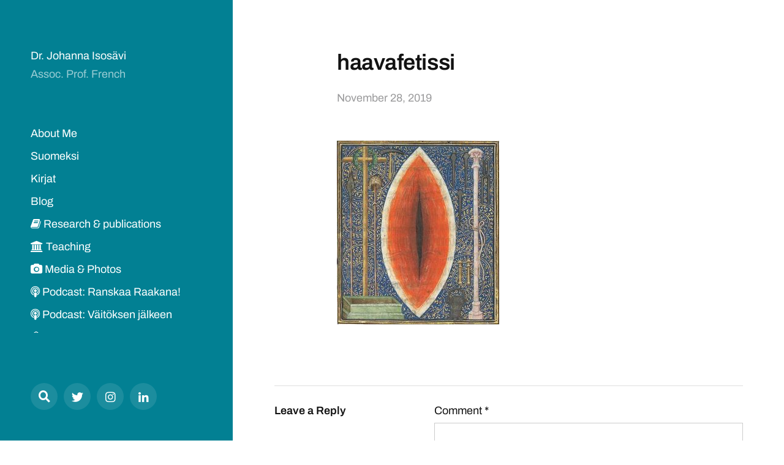

--- FILE ---
content_type: text/html; charset=UTF-8
request_url: https://johanna.isosavi.com/kirja-arvio-korsetti-ja-krusifiksi-vaikutusvaltaisia-barokin-ajan-pariisittaria/haavafetissi/
body_size: 8389
content:
<!DOCTYPE html>

<html class="no-js" lang="en-GB">

	<head>

		<meta http-equiv="content-type" content="text/html" charset="UTF-8" />
		<meta name="viewport" content="width=device-width, initial-scale=1.0" >

		<link rel="profile" href="http://gmpg.org/xfn/11">

		<meta name='robots' content='index, follow, max-image-preview:large, max-snippet:-1, max-video-preview:-1' />

	<!-- This site is optimized with the Yoast SEO plugin v22.1 - https://yoast.com/wordpress/plugins/seo/ -->
	<title>haavafetissi &#8211; Dr. Johanna Isosävi</title>
	<link rel="canonical" href="https://johanna.isosavi.com/kirja-arvio-korsetti-ja-krusifiksi-vaikutusvaltaisia-barokin-ajan-pariisittaria/haavafetissi/" />
	<meta property="og:locale" content="en_GB" />
	<meta property="og:type" content="article" />
	<meta property="og:title" content="haavafetissi &#8211; Dr. Johanna Isosävi" />
	<meta property="og:url" content="https://johanna.isosavi.com/kirja-arvio-korsetti-ja-krusifiksi-vaikutusvaltaisia-barokin-ajan-pariisittaria/haavafetissi/" />
	<meta property="og:site_name" content="Dr. Johanna Isosävi" />
	<meta property="og:image" content="https://johanna.isosavi.com/kirja-arvio-korsetti-ja-krusifiksi-vaikutusvaltaisia-barokin-ajan-pariisittaria/haavafetissi" />
	<meta property="og:image:width" content="500" />
	<meta property="og:image:height" content="567" />
	<meta property="og:image:type" content="image/jpeg" />
	<meta name="twitter:card" content="summary_large_image" />
	<script type="application/ld+json" class="yoast-schema-graph">{"@context":"https://schema.org","@graph":[{"@type":"WebPage","@id":"https://johanna.isosavi.com/kirja-arvio-korsetti-ja-krusifiksi-vaikutusvaltaisia-barokin-ajan-pariisittaria/haavafetissi/","url":"https://johanna.isosavi.com/kirja-arvio-korsetti-ja-krusifiksi-vaikutusvaltaisia-barokin-ajan-pariisittaria/haavafetissi/","name":"haavafetissi &#8211; Dr. Johanna Isosävi","isPartOf":{"@id":"https://johanna.isosavi.com/#website"},"primaryImageOfPage":{"@id":"https://johanna.isosavi.com/kirja-arvio-korsetti-ja-krusifiksi-vaikutusvaltaisia-barokin-ajan-pariisittaria/haavafetissi/#primaryimage"},"image":{"@id":"https://johanna.isosavi.com/kirja-arvio-korsetti-ja-krusifiksi-vaikutusvaltaisia-barokin-ajan-pariisittaria/haavafetissi/#primaryimage"},"thumbnailUrl":"https://johanna.isosavi.com/wp-content/uploads/2019/11/haavafetissi.jpg","datePublished":"2019-11-28T11:15:47+00:00","dateModified":"2019-11-28T11:15:47+00:00","breadcrumb":{"@id":"https://johanna.isosavi.com/kirja-arvio-korsetti-ja-krusifiksi-vaikutusvaltaisia-barokin-ajan-pariisittaria/haavafetissi/#breadcrumb"},"inLanguage":"en-GB","potentialAction":[{"@type":"ReadAction","target":["https://johanna.isosavi.com/kirja-arvio-korsetti-ja-krusifiksi-vaikutusvaltaisia-barokin-ajan-pariisittaria/haavafetissi/"]}]},{"@type":"ImageObject","inLanguage":"en-GB","@id":"https://johanna.isosavi.com/kirja-arvio-korsetti-ja-krusifiksi-vaikutusvaltaisia-barokin-ajan-pariisittaria/haavafetissi/#primaryimage","url":"https://johanna.isosavi.com/wp-content/uploads/2019/11/haavafetissi.jpg","contentUrl":"https://johanna.isosavi.com/wp-content/uploads/2019/11/haavafetissi.jpg","width":500,"height":567},{"@type":"BreadcrumbList","@id":"https://johanna.isosavi.com/kirja-arvio-korsetti-ja-krusifiksi-vaikutusvaltaisia-barokin-ajan-pariisittaria/haavafetissi/#breadcrumb","itemListElement":[{"@type":"ListItem","position":1,"name":"Home","item":"https://johanna.isosavi.com/"},{"@type":"ListItem","position":2,"name":"Kirja-arvio: Korsetti ja krusifiksi. Vaikutusvaltaisia barokin ajan pariisittaria.","item":"https://johanna.isosavi.com/kirja-arvio-korsetti-ja-krusifiksi-vaikutusvaltaisia-barokin-ajan-pariisittaria/"},{"@type":"ListItem","position":3,"name":"haavafetissi"}]},{"@type":"WebSite","@id":"https://johanna.isosavi.com/#website","url":"https://johanna.isosavi.com/","name":"Dr. Johanna Isosävi","description":"Assoc. Prof. French","publisher":{"@id":"https://johanna.isosavi.com/#/schema/person/447043d0387d31c423ce7d6c58d7705d"},"potentialAction":[{"@type":"SearchAction","target":{"@type":"EntryPoint","urlTemplate":"https://johanna.isosavi.com/?s={search_term_string}"},"query-input":"required name=search_term_string"}],"inLanguage":"en-GB"},{"@type":["Person","Organization"],"@id":"https://johanna.isosavi.com/#/schema/person/447043d0387d31c423ce7d6c58d7705d","name":"Johanna Isosävi","image":{"@type":"ImageObject","inLanguage":"en-GB","@id":"https://johanna.isosavi.com/#/schema/person/image/","url":"https://johanna.isosavi.com/wp-content/uploads/2019/11/haavafetissi.jpg","contentUrl":"https://johanna.isosavi.com/wp-content/uploads/2019/11/haavafetissi.jpg","width":500,"height":567,"caption":"Johanna Isosävi"},"logo":{"@id":"https://johanna.isosavi.com/#/schema/person/image/"}}]}</script>
	<!-- / Yoast SEO plugin. -->


<link rel='dns-prefetch' href='//fonts.googleapis.com' />
<link rel='dns-prefetch' href='//www.googletagmanager.com' />
<link rel="alternate" type="application/rss+xml" title="Dr. Johanna Isosävi &raquo; Feed" href="https://johanna.isosavi.com/feed/" />
<link rel="alternate" type="application/rss+xml" title="Dr. Johanna Isosävi &raquo; Comments Feed" href="https://johanna.isosavi.com/comments/feed/" />
<link rel="alternate" type="application/rss+xml" title="Dr. Johanna Isosävi &raquo; haavafetissi Comments Feed" href="https://johanna.isosavi.com/kirja-arvio-korsetti-ja-krusifiksi-vaikutusvaltaisia-barokin-ajan-pariisittaria/haavafetissi/feed/" />
<script type="text/javascript">
/* <![CDATA[ */
window._wpemojiSettings = {"baseUrl":"https:\/\/s.w.org\/images\/core\/emoji\/15.0.3\/72x72\/","ext":".png","svgUrl":"https:\/\/s.w.org\/images\/core\/emoji\/15.0.3\/svg\/","svgExt":".svg","source":{"concatemoji":"https:\/\/johanna.isosavi.com\/wp-includes\/js\/wp-emoji-release.min.js?ver=6.6.4"}};
/*! This file is auto-generated */
!function(i,n){var o,s,e;function c(e){try{var t={supportTests:e,timestamp:(new Date).valueOf()};sessionStorage.setItem(o,JSON.stringify(t))}catch(e){}}function p(e,t,n){e.clearRect(0,0,e.canvas.width,e.canvas.height),e.fillText(t,0,0);var t=new Uint32Array(e.getImageData(0,0,e.canvas.width,e.canvas.height).data),r=(e.clearRect(0,0,e.canvas.width,e.canvas.height),e.fillText(n,0,0),new Uint32Array(e.getImageData(0,0,e.canvas.width,e.canvas.height).data));return t.every(function(e,t){return e===r[t]})}function u(e,t,n){switch(t){case"flag":return n(e,"\ud83c\udff3\ufe0f\u200d\u26a7\ufe0f","\ud83c\udff3\ufe0f\u200b\u26a7\ufe0f")?!1:!n(e,"\ud83c\uddfa\ud83c\uddf3","\ud83c\uddfa\u200b\ud83c\uddf3")&&!n(e,"\ud83c\udff4\udb40\udc67\udb40\udc62\udb40\udc65\udb40\udc6e\udb40\udc67\udb40\udc7f","\ud83c\udff4\u200b\udb40\udc67\u200b\udb40\udc62\u200b\udb40\udc65\u200b\udb40\udc6e\u200b\udb40\udc67\u200b\udb40\udc7f");case"emoji":return!n(e,"\ud83d\udc26\u200d\u2b1b","\ud83d\udc26\u200b\u2b1b")}return!1}function f(e,t,n){var r="undefined"!=typeof WorkerGlobalScope&&self instanceof WorkerGlobalScope?new OffscreenCanvas(300,150):i.createElement("canvas"),a=r.getContext("2d",{willReadFrequently:!0}),o=(a.textBaseline="top",a.font="600 32px Arial",{});return e.forEach(function(e){o[e]=t(a,e,n)}),o}function t(e){var t=i.createElement("script");t.src=e,t.defer=!0,i.head.appendChild(t)}"undefined"!=typeof Promise&&(o="wpEmojiSettingsSupports",s=["flag","emoji"],n.supports={everything:!0,everythingExceptFlag:!0},e=new Promise(function(e){i.addEventListener("DOMContentLoaded",e,{once:!0})}),new Promise(function(t){var n=function(){try{var e=JSON.parse(sessionStorage.getItem(o));if("object"==typeof e&&"number"==typeof e.timestamp&&(new Date).valueOf()<e.timestamp+604800&&"object"==typeof e.supportTests)return e.supportTests}catch(e){}return null}();if(!n){if("undefined"!=typeof Worker&&"undefined"!=typeof OffscreenCanvas&&"undefined"!=typeof URL&&URL.createObjectURL&&"undefined"!=typeof Blob)try{var e="postMessage("+f.toString()+"("+[JSON.stringify(s),u.toString(),p.toString()].join(",")+"));",r=new Blob([e],{type:"text/javascript"}),a=new Worker(URL.createObjectURL(r),{name:"wpTestEmojiSupports"});return void(a.onmessage=function(e){c(n=e.data),a.terminate(),t(n)})}catch(e){}c(n=f(s,u,p))}t(n)}).then(function(e){for(var t in e)n.supports[t]=e[t],n.supports.everything=n.supports.everything&&n.supports[t],"flag"!==t&&(n.supports.everythingExceptFlag=n.supports.everythingExceptFlag&&n.supports[t]);n.supports.everythingExceptFlag=n.supports.everythingExceptFlag&&!n.supports.flag,n.DOMReady=!1,n.readyCallback=function(){n.DOMReady=!0}}).then(function(){return e}).then(function(){var e;n.supports.everything||(n.readyCallback(),(e=n.source||{}).concatemoji?t(e.concatemoji):e.wpemoji&&e.twemoji&&(t(e.twemoji),t(e.wpemoji)))}))}((window,document),window._wpemojiSettings);
/* ]]> */
</script>
<style id='wp-emoji-styles-inline-css' type='text/css'>

	img.wp-smiley, img.emoji {
		display: inline !important;
		border: none !important;
		box-shadow: none !important;
		height: 1em !important;
		width: 1em !important;
		margin: 0 0.07em !important;
		vertical-align: -0.1em !important;
		background: none !important;
		padding: 0 !important;
	}
</style>
<link rel='stylesheet' id='wp-block-library-css' href='https://johanna.isosavi.com/wp-includes/css/dist/block-library/style.min.css?ver=6.6.4' type='text/css' media='all' />
<style id='classic-theme-styles-inline-css' type='text/css'>
/*! This file is auto-generated */
.wp-block-button__link{color:#fff;background-color:#32373c;border-radius:9999px;box-shadow:none;text-decoration:none;padding:calc(.667em + 2px) calc(1.333em + 2px);font-size:1.125em}.wp-block-file__button{background:#32373c;color:#fff;text-decoration:none}
</style>
<style id='global-styles-inline-css' type='text/css'>
:root{--wp--preset--aspect-ratio--square: 1;--wp--preset--aspect-ratio--4-3: 4/3;--wp--preset--aspect-ratio--3-4: 3/4;--wp--preset--aspect-ratio--3-2: 3/2;--wp--preset--aspect-ratio--2-3: 2/3;--wp--preset--aspect-ratio--16-9: 16/9;--wp--preset--aspect-ratio--9-16: 9/16;--wp--preset--color--black: #121212;--wp--preset--color--cyan-bluish-gray: #abb8c3;--wp--preset--color--white: #fff;--wp--preset--color--pale-pink: #f78da7;--wp--preset--color--vivid-red: #cf2e2e;--wp--preset--color--luminous-vivid-orange: #ff6900;--wp--preset--color--luminous-vivid-amber: #fcb900;--wp--preset--color--light-green-cyan: #7bdcb5;--wp--preset--color--vivid-green-cyan: #00d084;--wp--preset--color--pale-cyan-blue: #8ed1fc;--wp--preset--color--vivid-cyan-blue: #0693e3;--wp--preset--color--vivid-purple: #9b51e0;--wp--preset--color--dark-gray: #333;--wp--preset--color--medium-gray: #555;--wp--preset--color--light-gray: #777;--wp--preset--gradient--vivid-cyan-blue-to-vivid-purple: linear-gradient(135deg,rgba(6,147,227,1) 0%,rgb(155,81,224) 100%);--wp--preset--gradient--light-green-cyan-to-vivid-green-cyan: linear-gradient(135deg,rgb(122,220,180) 0%,rgb(0,208,130) 100%);--wp--preset--gradient--luminous-vivid-amber-to-luminous-vivid-orange: linear-gradient(135deg,rgba(252,185,0,1) 0%,rgba(255,105,0,1) 100%);--wp--preset--gradient--luminous-vivid-orange-to-vivid-red: linear-gradient(135deg,rgba(255,105,0,1) 0%,rgb(207,46,46) 100%);--wp--preset--gradient--very-light-gray-to-cyan-bluish-gray: linear-gradient(135deg,rgb(238,238,238) 0%,rgb(169,184,195) 100%);--wp--preset--gradient--cool-to-warm-spectrum: linear-gradient(135deg,rgb(74,234,220) 0%,rgb(151,120,209) 20%,rgb(207,42,186) 40%,rgb(238,44,130) 60%,rgb(251,105,98) 80%,rgb(254,248,76) 100%);--wp--preset--gradient--blush-light-purple: linear-gradient(135deg,rgb(255,206,236) 0%,rgb(152,150,240) 100%);--wp--preset--gradient--blush-bordeaux: linear-gradient(135deg,rgb(254,205,165) 0%,rgb(254,45,45) 50%,rgb(107,0,62) 100%);--wp--preset--gradient--luminous-dusk: linear-gradient(135deg,rgb(255,203,112) 0%,rgb(199,81,192) 50%,rgb(65,88,208) 100%);--wp--preset--gradient--pale-ocean: linear-gradient(135deg,rgb(255,245,203) 0%,rgb(182,227,212) 50%,rgb(51,167,181) 100%);--wp--preset--gradient--electric-grass: linear-gradient(135deg,rgb(202,248,128) 0%,rgb(113,206,126) 100%);--wp--preset--gradient--midnight: linear-gradient(135deg,rgb(2,3,129) 0%,rgb(40,116,252) 100%);--wp--preset--font-size--small: 16px;--wp--preset--font-size--medium: 20px;--wp--preset--font-size--large: 24px;--wp--preset--font-size--x-large: 42px;--wp--preset--font-size--normal: 18px;--wp--preset--font-size--larger: 28px;--wp--preset--spacing--20: 0.44rem;--wp--preset--spacing--30: 0.67rem;--wp--preset--spacing--40: 1rem;--wp--preset--spacing--50: 1.5rem;--wp--preset--spacing--60: 2.25rem;--wp--preset--spacing--70: 3.38rem;--wp--preset--spacing--80: 5.06rem;--wp--preset--shadow--natural: 6px 6px 9px rgba(0, 0, 0, 0.2);--wp--preset--shadow--deep: 12px 12px 50px rgba(0, 0, 0, 0.4);--wp--preset--shadow--sharp: 6px 6px 0px rgba(0, 0, 0, 0.2);--wp--preset--shadow--outlined: 6px 6px 0px -3px rgba(255, 255, 255, 1), 6px 6px rgba(0, 0, 0, 1);--wp--preset--shadow--crisp: 6px 6px 0px rgba(0, 0, 0, 1);}:where(.is-layout-flex){gap: 0.5em;}:where(.is-layout-grid){gap: 0.5em;}body .is-layout-flex{display: flex;}.is-layout-flex{flex-wrap: wrap;align-items: center;}.is-layout-flex > :is(*, div){margin: 0;}body .is-layout-grid{display: grid;}.is-layout-grid > :is(*, div){margin: 0;}:where(.wp-block-columns.is-layout-flex){gap: 2em;}:where(.wp-block-columns.is-layout-grid){gap: 2em;}:where(.wp-block-post-template.is-layout-flex){gap: 1.25em;}:where(.wp-block-post-template.is-layout-grid){gap: 1.25em;}.has-black-color{color: var(--wp--preset--color--black) !important;}.has-cyan-bluish-gray-color{color: var(--wp--preset--color--cyan-bluish-gray) !important;}.has-white-color{color: var(--wp--preset--color--white) !important;}.has-pale-pink-color{color: var(--wp--preset--color--pale-pink) !important;}.has-vivid-red-color{color: var(--wp--preset--color--vivid-red) !important;}.has-luminous-vivid-orange-color{color: var(--wp--preset--color--luminous-vivid-orange) !important;}.has-luminous-vivid-amber-color{color: var(--wp--preset--color--luminous-vivid-amber) !important;}.has-light-green-cyan-color{color: var(--wp--preset--color--light-green-cyan) !important;}.has-vivid-green-cyan-color{color: var(--wp--preset--color--vivid-green-cyan) !important;}.has-pale-cyan-blue-color{color: var(--wp--preset--color--pale-cyan-blue) !important;}.has-vivid-cyan-blue-color{color: var(--wp--preset--color--vivid-cyan-blue) !important;}.has-vivid-purple-color{color: var(--wp--preset--color--vivid-purple) !important;}.has-black-background-color{background-color: var(--wp--preset--color--black) !important;}.has-cyan-bluish-gray-background-color{background-color: var(--wp--preset--color--cyan-bluish-gray) !important;}.has-white-background-color{background-color: var(--wp--preset--color--white) !important;}.has-pale-pink-background-color{background-color: var(--wp--preset--color--pale-pink) !important;}.has-vivid-red-background-color{background-color: var(--wp--preset--color--vivid-red) !important;}.has-luminous-vivid-orange-background-color{background-color: var(--wp--preset--color--luminous-vivid-orange) !important;}.has-luminous-vivid-amber-background-color{background-color: var(--wp--preset--color--luminous-vivid-amber) !important;}.has-light-green-cyan-background-color{background-color: var(--wp--preset--color--light-green-cyan) !important;}.has-vivid-green-cyan-background-color{background-color: var(--wp--preset--color--vivid-green-cyan) !important;}.has-pale-cyan-blue-background-color{background-color: var(--wp--preset--color--pale-cyan-blue) !important;}.has-vivid-cyan-blue-background-color{background-color: var(--wp--preset--color--vivid-cyan-blue) !important;}.has-vivid-purple-background-color{background-color: var(--wp--preset--color--vivid-purple) !important;}.has-black-border-color{border-color: var(--wp--preset--color--black) !important;}.has-cyan-bluish-gray-border-color{border-color: var(--wp--preset--color--cyan-bluish-gray) !important;}.has-white-border-color{border-color: var(--wp--preset--color--white) !important;}.has-pale-pink-border-color{border-color: var(--wp--preset--color--pale-pink) !important;}.has-vivid-red-border-color{border-color: var(--wp--preset--color--vivid-red) !important;}.has-luminous-vivid-orange-border-color{border-color: var(--wp--preset--color--luminous-vivid-orange) !important;}.has-luminous-vivid-amber-border-color{border-color: var(--wp--preset--color--luminous-vivid-amber) !important;}.has-light-green-cyan-border-color{border-color: var(--wp--preset--color--light-green-cyan) !important;}.has-vivid-green-cyan-border-color{border-color: var(--wp--preset--color--vivid-green-cyan) !important;}.has-pale-cyan-blue-border-color{border-color: var(--wp--preset--color--pale-cyan-blue) !important;}.has-vivid-cyan-blue-border-color{border-color: var(--wp--preset--color--vivid-cyan-blue) !important;}.has-vivid-purple-border-color{border-color: var(--wp--preset--color--vivid-purple) !important;}.has-vivid-cyan-blue-to-vivid-purple-gradient-background{background: var(--wp--preset--gradient--vivid-cyan-blue-to-vivid-purple) !important;}.has-light-green-cyan-to-vivid-green-cyan-gradient-background{background: var(--wp--preset--gradient--light-green-cyan-to-vivid-green-cyan) !important;}.has-luminous-vivid-amber-to-luminous-vivid-orange-gradient-background{background: var(--wp--preset--gradient--luminous-vivid-amber-to-luminous-vivid-orange) !important;}.has-luminous-vivid-orange-to-vivid-red-gradient-background{background: var(--wp--preset--gradient--luminous-vivid-orange-to-vivid-red) !important;}.has-very-light-gray-to-cyan-bluish-gray-gradient-background{background: var(--wp--preset--gradient--very-light-gray-to-cyan-bluish-gray) !important;}.has-cool-to-warm-spectrum-gradient-background{background: var(--wp--preset--gradient--cool-to-warm-spectrum) !important;}.has-blush-light-purple-gradient-background{background: var(--wp--preset--gradient--blush-light-purple) !important;}.has-blush-bordeaux-gradient-background{background: var(--wp--preset--gradient--blush-bordeaux) !important;}.has-luminous-dusk-gradient-background{background: var(--wp--preset--gradient--luminous-dusk) !important;}.has-pale-ocean-gradient-background{background: var(--wp--preset--gradient--pale-ocean) !important;}.has-electric-grass-gradient-background{background: var(--wp--preset--gradient--electric-grass) !important;}.has-midnight-gradient-background{background: var(--wp--preset--gradient--midnight) !important;}.has-small-font-size{font-size: var(--wp--preset--font-size--small) !important;}.has-medium-font-size{font-size: var(--wp--preset--font-size--medium) !important;}.has-large-font-size{font-size: var(--wp--preset--font-size--large) !important;}.has-x-large-font-size{font-size: var(--wp--preset--font-size--x-large) !important;}
:where(.wp-block-post-template.is-layout-flex){gap: 1.25em;}:where(.wp-block-post-template.is-layout-grid){gap: 1.25em;}
:where(.wp-block-columns.is-layout-flex){gap: 2em;}:where(.wp-block-columns.is-layout-grid){gap: 2em;}
:root :where(.wp-block-pullquote){font-size: 1.5em;line-height: 1.6;}
</style>
<link rel='stylesheet' id='apss-font-awesome-four-css' href='https://johanna.isosavi.com/wp-content/plugins/accesspress-social-share/css/font-awesome.min.css?ver=4.5.6' type='text/css' media='all' />
<link rel='stylesheet' id='apss-frontend-css-css' href='https://johanna.isosavi.com/wp-content/plugins/accesspress-social-share/css/frontend.css?ver=4.5.6' type='text/css' media='all' />
<link rel='stylesheet' id='apss-font-opensans-css' href='//fonts.googleapis.com/css?family=Open+Sans&#038;ver=6.6.4' type='text/css' media='all' />
<link rel='stylesheet' id='contact-form-7-css' href='https://johanna.isosavi.com/wp-content/plugins/contact-form-7/includes/css/styles.css?ver=5.9.8' type='text/css' media='all' />
<link rel='stylesheet' id='font-awesome-four-css' href='https://johanna.isosavi.com/wp-content/plugins/font-awesome-4-menus/css/font-awesome.min.css?ver=4.7.0' type='text/css' media='all' />
<link rel='stylesheet' id='mcluhan-fonts-css' href='https://johanna.isosavi.com/wp-content/themes/mcluhan/assets/css/fonts.css?ver=6.6.4' type='text/css' media='all' />
<link rel='stylesheet' id='fontawesome-css' href='https://johanna.isosavi.com/wp-content/themes/mcluhan/assets/css/font-awesome.css?ver=6.6.4' type='text/css' media='all' />
<link rel='stylesheet' id='mcluhan-style-css' href='https://johanna.isosavi.com/wp-content/themes/mcluhan/style.css?ver=2.1.1' type='text/css' media='all' />
<script type="text/javascript" src="https://johanna.isosavi.com/wp-includes/js/jquery/jquery.min.js?ver=3.7.1" id="jquery-core-js"></script>
<script type="text/javascript" src="https://johanna.isosavi.com/wp-includes/js/jquery/jquery-migrate.min.js?ver=3.4.1" id="jquery-migrate-js"></script>
<link rel="https://api.w.org/" href="https://johanna.isosavi.com/wp-json/" /><link rel="alternate" title="JSON" type="application/json" href="https://johanna.isosavi.com/wp-json/wp/v2/media/4511" /><link rel="EditURI" type="application/rsd+xml" title="RSD" href="https://johanna.isosavi.com/xmlrpc.php?rsd" />
<meta name="generator" content="WordPress 6.6.4" />
<link rel='shortlink' href='https://johanna.isosavi.com/?p=4511' />
<link rel="alternate" title="oEmbed (JSON)" type="application/json+oembed" href="https://johanna.isosavi.com/wp-json/oembed/1.0/embed?url=https%3A%2F%2Fjohanna.isosavi.com%2Fkirja-arvio-korsetti-ja-krusifiksi-vaikutusvaltaisia-barokin-ajan-pariisittaria%2Fhaavafetissi%2F" />
<link rel="alternate" title="oEmbed (XML)" type="text/xml+oembed" href="https://johanna.isosavi.com/wp-json/oembed/1.0/embed?url=https%3A%2F%2Fjohanna.isosavi.com%2Fkirja-arvio-korsetti-ja-krusifiksi-vaikutusvaltaisia-barokin-ajan-pariisittaria%2Fhaavafetissi%2F&#038;format=xml" />
<meta name="generator" content="Site Kit by Google 1.168.0" />
			<!-- Customizer CSS -->

			<style type="text/css">

				body .site-header { background-color:#028093; }.social-menu.desktop { background-color:#028093; }.social-menu a:hover { color:#028093; }.social-menu a.active { color:#028093; }.mobile-menu-wrapper { background-color:#028093; }.social-menu.mobile { background-color:#028093; }.mobile-search.active { background-color:#028093; }
			</style>

			<!-- /Customizer CSS -->

					<script>jQuery( 'html' ).removeClass( 'no-js' ).addClass( 'js' );</script>
		
	</head>

	<body class="attachment attachment-template-default single single-attachment postid-4511 attachmentid-4511 attachment-jpeg">

		
		<a class="skip-link button" href="#site-content">Skip to the content</a>

		<header class="site-header group">

			
			<p class="site-title"><a href="https://johanna.isosavi.com" class="site-name">Dr. Johanna Isosävi</a></p>

			
				<div class="site-description"><p>Assoc. Prof. French</p>
</div>

			
			<div class="nav-toggle">
				<div class="bar"></div>
				<div class="bar"></div>
			</div>

			<div class="menu-wrapper">

				<ul class="main-menu desktop">

					<li id="menu-item-40" class="menu-item menu-item-type-post_type menu-item-object-page menu-item-home menu-item-40"><a href="https://johanna.isosavi.com/">About Me</a></li>
<li id="menu-item-3822" class="menu-item menu-item-type-post_type menu-item-object-page menu-item-3822"><a href="https://johanna.isosavi.com/ft-johanna-isosavi/">Suomeksi</a></li>
<li id="menu-item-8936" class="menu-item menu-item-type-post_type menu-item-object-page menu-item-8936"><a href="https://johanna.isosavi.com/kirjat/">Kirjat</a></li>
<li id="menu-item-332" class="menu-item menu-item-type-post_type menu-item-object-page current_page_parent menu-item-332"><a href="https://johanna.isosavi.com/blog/">Blog</a></li>
<li id="menu-item-66" class="menu-item menu-item-type-post_type menu-item-object-page menu-item-66"><a href="https://johanna.isosavi.com/reseach/"><i class="fa fa-book"></i><span class="fontawesome-text"> Research &#038; publications</span></a></li>
<li id="menu-item-62" class="menu-item menu-item-type-post_type menu-item-object-page menu-item-62"><a href="https://johanna.isosavi.com/teaching/"><i class="fa fa-university"></i><span class="fontawesome-text"> Teaching</span></a></li>
<li id="menu-item-44" class="menu-item menu-item-type-post_type menu-item-object-page menu-item-44"><a href="https://johanna.isosavi.com/gallery/"><i class="fa fa-camera"></i><span class="fontawesome-text"> Media &#038; Photos</span></a></li>
<li id="menu-item-3865" class="menu-item menu-item-type-post_type menu-item-object-page menu-item-3865"><a href="https://johanna.isosavi.com/podcast-ranskaa-raakana/"><i class="fa fa-podcast"></i><span class="fontawesome-text"> Podcast: Ranskaa Raakana!</span></a></li>
<li id="menu-item-8705" class="menu-item menu-item-type-post_type menu-item-object-page menu-item-8705"><a href="https://johanna.isosavi.com/podcast-vaitoksen-jalkeen/"><i class="fa fa-podcast"></i><span class="fontawesome-text"> Podcast: Väitöksen jälkeen</span></a></li>
<li id="menu-item-45" class="menu-item menu-item-type-post_type menu-item-object-page menu-item-45"><a href="https://johanna.isosavi.com/contact/"><i class="fa fa-envelope-open-o"></i><span class="fontawesome-text"> Contact</span></a></li>
				</ul>

			</div><!-- .menu-wrapper -->

			
				<div class="social-menu desktop">

					<ul class="social-menu-inner">

						<li class="social-search-wrapper"><a href="https://johanna.isosavi.com/?s="></a></li>

						<li id="menu-item-3845" class="menu-item menu-item-type-custom menu-item-object-custom menu-item-3845"><a href="https://www.twitter.com/johannaisosavi"><span class="screen-reader-text">Twitter</span></a></li>
<li id="menu-item-3846" class="menu-item menu-item-type-custom menu-item-object-custom menu-item-3846"><a href="https://www.instagram.com/johannaisosavi"><span class="screen-reader-text">Instagram</span></a></li>
<li id="menu-item-3847" class="menu-item menu-item-type-custom menu-item-object-custom menu-item-3847"><a href="https://www.linkedin.com/in/jisosavi/"><span class="screen-reader-text">LinkedIn</span></a></li>

					</ul><!-- .social-menu-inner -->

				</div><!-- .social-menu -->

			
		</header><!-- header -->

		<div class="mobile-menu-wrapper">

			<ul class="main-menu mobile">
				<li class="menu-item menu-item-type-post_type menu-item-object-page menu-item-home menu-item-40"><a href="https://johanna.isosavi.com/">About Me</a></li>
<li class="menu-item menu-item-type-post_type menu-item-object-page menu-item-3822"><a href="https://johanna.isosavi.com/ft-johanna-isosavi/">Suomeksi</a></li>
<li class="menu-item menu-item-type-post_type menu-item-object-page menu-item-8936"><a href="https://johanna.isosavi.com/kirjat/">Kirjat</a></li>
<li class="menu-item menu-item-type-post_type menu-item-object-page current_page_parent menu-item-332"><a href="https://johanna.isosavi.com/blog/">Blog</a></li>
<li class="menu-item menu-item-type-post_type menu-item-object-page menu-item-66"><a href="https://johanna.isosavi.com/reseach/"><i class="fa fa-book"></i><span class="fontawesome-text"> Research &#038; publications</span></a></li>
<li class="menu-item menu-item-type-post_type menu-item-object-page menu-item-62"><a href="https://johanna.isosavi.com/teaching/"><i class="fa fa-university"></i><span class="fontawesome-text"> Teaching</span></a></li>
<li class="menu-item menu-item-type-post_type menu-item-object-page menu-item-44"><a href="https://johanna.isosavi.com/gallery/"><i class="fa fa-camera"></i><span class="fontawesome-text"> Media &#038; Photos</span></a></li>
<li class="menu-item menu-item-type-post_type menu-item-object-page menu-item-3865"><a href="https://johanna.isosavi.com/podcast-ranskaa-raakana/"><i class="fa fa-podcast"></i><span class="fontawesome-text"> Podcast: Ranskaa Raakana!</span></a></li>
<li class="menu-item menu-item-type-post_type menu-item-object-page menu-item-8705"><a href="https://johanna.isosavi.com/podcast-vaitoksen-jalkeen/"><i class="fa fa-podcast"></i><span class="fontawesome-text"> Podcast: Väitöksen jälkeen</span></a></li>
<li class="menu-item menu-item-type-post_type menu-item-object-page menu-item-45"><a href="https://johanna.isosavi.com/contact/"><i class="fa fa-envelope-open-o"></i><span class="fontawesome-text"> Contact</span></a></li>
					<li class="toggle-mobile-search-wrapper"><a href="#" class="toggle-mobile-search">Search</a></li>
							</ul><!-- .main-menu.mobile -->

			
				<div class="social-menu mobile">

					<ul class="social-menu-inner">

						<li class="menu-item menu-item-type-custom menu-item-object-custom menu-item-3845"><a href="https://www.twitter.com/johannaisosavi"><span class="screen-reader-text">Twitter</span></a></li>
<li class="menu-item menu-item-type-custom menu-item-object-custom menu-item-3846"><a href="https://www.instagram.com/johannaisosavi"><span class="screen-reader-text">Instagram</span></a></li>
<li class="menu-item menu-item-type-custom menu-item-object-custom menu-item-3847"><a href="https://www.linkedin.com/in/jisosavi/"><span class="screen-reader-text">LinkedIn</span></a></li>

					</ul><!-- .social-menu-inner -->

				</div><!-- .social-menu -->

			
		</div><!-- .mobile-menu-wrapper -->

		
			<div class="mobile-search">

				<div class="untoggle-mobile-search"></div>

				
<form role="search" method="get" class="search-form" action="https://johanna.isosavi.com/">
	<label class="screen-reader-text" for="search-form-697445655bf55">Search for:</label>
	<input type="search" id="search-form-697445655bf55" class="search-field" placeholder="Enter your search query" value="" name="s" autocomplete="off" />
	</button>
</form>

				<div class="mobile-results">

					<div class="results-wrapper"></div>

				</div>

			</div><!-- .mobile-search -->

			<div class="search-overlay">

				
<form role="search" method="get" class="search-form" action="https://johanna.isosavi.com/">
	<label class="screen-reader-text" for="search-form-697445655c00c">Search for:</label>
	<input type="search" id="search-form-697445655c00c" class="search-field" placeholder="Enter your search query" value="" name="s" autocomplete="off" />
	</button>
</form>

			</div><!-- .search-overlay -->

		
		<main class="site-content" id="site-content">
		<article class="post-4511 attachment type-attachment status-inherit hentry missing-thumbnail">

			
			<header class="entry-header section-inner">

				<h1 class="entry-title">haavafetissi</h1>
					<div class="meta">

						<time><a href="https://johanna.isosavi.com/kirja-arvio-korsetti-ja-krusifiksi-vaikutusvaltaisia-barokin-ajan-pariisittaria/haavafetissi/">November 28, 2019</a></time>

						
					</div>

				
			</header><!-- .entry-header -->

			<div class="entry-content section-inner">

				<p class="attachment"><a href='https://johanna.isosavi.com/wp-content/uploads/2019/11/haavafetissi.jpg'><img fetchpriority="high" decoding="async" width="265" height="300" src="https://johanna.isosavi.com/wp-content/uploads/2019/11/haavafetissi-265x300.jpg" class="attachment-medium size-medium" alt="" srcset="https://johanna.isosavi.com/wp-content/uploads/2019/11/haavafetissi-265x300.jpg 265w, https://johanna.isosavi.com/wp-content/uploads/2019/11/haavafetissi.jpg 500w" sizes="(max-width: 265px) 100vw, 265px" /></a></p>

			</div> <!-- .content -->

			
				<div class="comments-section-inner section-inner wide">
					

		<div id="respond" class="comment-respond">
		<h3 id="reply-title" class="comment-reply-title">Leave a Reply</h3><form action="https://johanna.isosavi.com/wp-comments-post.php" method="post" id="commentform" class="comment-form" novalidate><p class="comment-form-comment"><label for="comment">Comment <span class="required">*</span></label> <textarea id="comment" name="comment" cols="45" rows="8" maxlength="65525" required></textarea></p><p class="comment-form-author"><label for="author">Name <span class="required">*</span></label> <input id="author" name="author" type="text" value="" size="30" maxlength="245" autocomplete="name" required /></p>
<p class="comment-form-email"><label for="email">Email <span class="required">*</span></label> <input id="email" name="email" type="email" value="" size="30" maxlength="100" autocomplete="email" required /></p>
<p class="comment-form-url"><label for="url">Website</label> <input id="url" name="url" type="url" value="" size="30" maxlength="200" autocomplete="url" /></p>
<div class="gglcptch gglcptch_v2"><div id="gglcptch_recaptcha_17048559" class="gglcptch_recaptcha"></div>
				<noscript>
					<div style="width: 302px;">
						<div style="width: 302px; height: 422px; position: relative;">
							<div style="width: 302px; height: 422px; position: absolute;">
								<iframe src="https://www.google.com/recaptcha/api/fallback?k=6Ld4qCsUAAAAAD9KHSt7weiCRmyY19meUtylGXLt" frameborder="0" scrolling="no" style="width: 302px; height:422px; border-style: none;"></iframe>
							</div>
						</div>
						<div style="border-style: none; bottom: 12px; left: 25px; margin: 0px; padding: 0px; right: 25px; background: #f9f9f9; border: 1px solid #c1c1c1; border-radius: 3px; height: 60px; width: 300px;">
							<input type="hidden" id="g-recaptcha-response" name="g-recaptcha-response" class="g-recaptcha-response" style="width: 250px !important; height: 40px !important; border: 1px solid #c1c1c1 !important; margin: 10px 25px !important; padding: 0px !important; resize: none !important;">
						</div>
					</div>
				</noscript></div><p class="form-submit"><input name="submit" type="submit" id="submit" class="submit" value="Post Comment" /> <input type='hidden' name='comment_post_ID' value='4511' id='comment_post_ID' />
<input type='hidden' name='comment_parent' id='comment_parent' value='0' />
</p></form>	</div><!-- #respond -->
	
				</div><!-- .comments-section-inner -->

			
		</div> <!-- .post -->

					<footer class="site-footer section-inner">

				<p class="copyright">&copy; 2026 <a href="https://johanna.isosavi.com" class="site-name">Dr. Johanna Isosävi</a></p>
				<p class="theme-by">Theme by <a href="https://andersnoren.se">Anders Nor&eacute;n</a></p>

			</footer> <!-- footer -->

		</main>
		
		<link rel='stylesheet' id='gglcptch-css' href='https://johanna.isosavi.com/wp-content/plugins/google-captcha/css/gglcptch.css?ver=1.85' type='text/css' media='all' />
<script type="text/javascript" id="apss-frontend-mainjs-js-extra">
/* <![CDATA[ */
var frontend_ajax_object = {"ajax_url":"https:\/\/johanna.isosavi.com\/wp-admin\/admin-ajax.php","ajax_nonce":"5e131d67f2"};
/* ]]> */
</script>
<script type="text/javascript" src="https://johanna.isosavi.com/wp-content/plugins/accesspress-social-share/js/frontend.js?ver=4.5.6" id="apss-frontend-mainjs-js"></script>
<script type="text/javascript" src="https://johanna.isosavi.com/wp-includes/js/dist/hooks.min.js?ver=2810c76e705dd1a53b18" id="wp-hooks-js"></script>
<script type="text/javascript" src="https://johanna.isosavi.com/wp-includes/js/dist/i18n.min.js?ver=5e580eb46a90c2b997e6" id="wp-i18n-js"></script>
<script type="text/javascript" id="wp-i18n-js-after">
/* <![CDATA[ */
wp.i18n.setLocaleData( { 'text direction\u0004ltr': [ 'ltr' ] } );
/* ]]> */
</script>
<script type="text/javascript" src="https://johanna.isosavi.com/wp-content/plugins/contact-form-7/includes/swv/js/index.js?ver=5.9.8" id="swv-js"></script>
<script type="text/javascript" id="contact-form-7-js-extra">
/* <![CDATA[ */
var wpcf7 = {"api":{"root":"https:\/\/johanna.isosavi.com\/wp-json\/","namespace":"contact-form-7\/v1"}};
/* ]]> */
</script>
<script type="text/javascript" id="contact-form-7-js-translations">
/* <![CDATA[ */
( function( domain, translations ) {
	var localeData = translations.locale_data[ domain ] || translations.locale_data.messages;
	localeData[""].domain = domain;
	wp.i18n.setLocaleData( localeData, domain );
} )( "contact-form-7", {"translation-revision-date":"2024-05-21 11:58:24+0000","generator":"GlotPress\/4.0.1","domain":"messages","locale_data":{"messages":{"":{"domain":"messages","plural-forms":"nplurals=2; plural=n != 1;","lang":"en_GB"},"Error:":["Error:"]}},"comment":{"reference":"includes\/js\/index.js"}} );
/* ]]> */
</script>
<script type="text/javascript" src="https://johanna.isosavi.com/wp-content/plugins/contact-form-7/includes/js/index.js?ver=5.9.8" id="contact-form-7-js"></script>
<script type="text/javascript" src="https://johanna.isosavi.com/wp-includes/js/imagesloaded.min.js?ver=5.0.0" id="imagesloaded-js"></script>
<script type="text/javascript" src="https://johanna.isosavi.com/wp-includes/js/masonry.min.js?ver=4.2.2" id="masonry-js"></script>
<script type="text/javascript" id="mcluhan_global-js-extra">
/* <![CDATA[ */
var mcluhan_ajaxpagination = {"ajaxurl":"https:\/\/johanna.isosavi.com\/wp-admin\/admin-ajax.php","query_vars":"{\"attachment\":\"haavafetissi\"}"};
/* ]]> */
</script>
<script type="text/javascript" src="https://johanna.isosavi.com/wp-content/themes/mcluhan/assets/js/global.js?ver=2.1.1" id="mcluhan_global-js"></script>
<script type="text/javascript" data-cfasync="false" async="async" defer="defer" src="https://www.google.com/recaptcha/api.js?render=explicit&amp;ver=1.85" id="gglcptch_api-js"></script>
<script type="text/javascript" id="gglcptch_script-js-extra">
/* <![CDATA[ */
var gglcptch = {"options":{"version":"v2","sitekey":"6Ld4qCsUAAAAAD9KHSt7weiCRmyY19meUtylGXLt","error":"<strong>Warning<\/strong>:&nbsp;More than one reCAPTCHA has been found in the current form. Please remove all unnecessary reCAPTCHA fields to make it work properly.","disable":0,"theme":"light"},"vars":{"visibility":false}};
/* ]]> */
</script>
<script type="text/javascript" src="https://johanna.isosavi.com/wp-content/plugins/google-captcha/js/script.js?ver=1.85" id="gglcptch_script-js"></script>
			
	</body>
</html>


--- FILE ---
content_type: text/html; charset=utf-8
request_url: https://www.google.com/recaptcha/api2/anchor?ar=1&k=6Ld4qCsUAAAAAD9KHSt7weiCRmyY19meUtylGXLt&co=aHR0cHM6Ly9qb2hhbm5hLmlzb3NhdmkuY29tOjQ0Mw..&hl=en&v=PoyoqOPhxBO7pBk68S4YbpHZ&theme=light&size=normal&anchor-ms=20000&execute-ms=30000&cb=fhil8rjp9gis
body_size: 49290
content:
<!DOCTYPE HTML><html dir="ltr" lang="en"><head><meta http-equiv="Content-Type" content="text/html; charset=UTF-8">
<meta http-equiv="X-UA-Compatible" content="IE=edge">
<title>reCAPTCHA</title>
<style type="text/css">
/* cyrillic-ext */
@font-face {
  font-family: 'Roboto';
  font-style: normal;
  font-weight: 400;
  font-stretch: 100%;
  src: url(//fonts.gstatic.com/s/roboto/v48/KFO7CnqEu92Fr1ME7kSn66aGLdTylUAMa3GUBHMdazTgWw.woff2) format('woff2');
  unicode-range: U+0460-052F, U+1C80-1C8A, U+20B4, U+2DE0-2DFF, U+A640-A69F, U+FE2E-FE2F;
}
/* cyrillic */
@font-face {
  font-family: 'Roboto';
  font-style: normal;
  font-weight: 400;
  font-stretch: 100%;
  src: url(//fonts.gstatic.com/s/roboto/v48/KFO7CnqEu92Fr1ME7kSn66aGLdTylUAMa3iUBHMdazTgWw.woff2) format('woff2');
  unicode-range: U+0301, U+0400-045F, U+0490-0491, U+04B0-04B1, U+2116;
}
/* greek-ext */
@font-face {
  font-family: 'Roboto';
  font-style: normal;
  font-weight: 400;
  font-stretch: 100%;
  src: url(//fonts.gstatic.com/s/roboto/v48/KFO7CnqEu92Fr1ME7kSn66aGLdTylUAMa3CUBHMdazTgWw.woff2) format('woff2');
  unicode-range: U+1F00-1FFF;
}
/* greek */
@font-face {
  font-family: 'Roboto';
  font-style: normal;
  font-weight: 400;
  font-stretch: 100%;
  src: url(//fonts.gstatic.com/s/roboto/v48/KFO7CnqEu92Fr1ME7kSn66aGLdTylUAMa3-UBHMdazTgWw.woff2) format('woff2');
  unicode-range: U+0370-0377, U+037A-037F, U+0384-038A, U+038C, U+038E-03A1, U+03A3-03FF;
}
/* math */
@font-face {
  font-family: 'Roboto';
  font-style: normal;
  font-weight: 400;
  font-stretch: 100%;
  src: url(//fonts.gstatic.com/s/roboto/v48/KFO7CnqEu92Fr1ME7kSn66aGLdTylUAMawCUBHMdazTgWw.woff2) format('woff2');
  unicode-range: U+0302-0303, U+0305, U+0307-0308, U+0310, U+0312, U+0315, U+031A, U+0326-0327, U+032C, U+032F-0330, U+0332-0333, U+0338, U+033A, U+0346, U+034D, U+0391-03A1, U+03A3-03A9, U+03B1-03C9, U+03D1, U+03D5-03D6, U+03F0-03F1, U+03F4-03F5, U+2016-2017, U+2034-2038, U+203C, U+2040, U+2043, U+2047, U+2050, U+2057, U+205F, U+2070-2071, U+2074-208E, U+2090-209C, U+20D0-20DC, U+20E1, U+20E5-20EF, U+2100-2112, U+2114-2115, U+2117-2121, U+2123-214F, U+2190, U+2192, U+2194-21AE, U+21B0-21E5, U+21F1-21F2, U+21F4-2211, U+2213-2214, U+2216-22FF, U+2308-230B, U+2310, U+2319, U+231C-2321, U+2336-237A, U+237C, U+2395, U+239B-23B7, U+23D0, U+23DC-23E1, U+2474-2475, U+25AF, U+25B3, U+25B7, U+25BD, U+25C1, U+25CA, U+25CC, U+25FB, U+266D-266F, U+27C0-27FF, U+2900-2AFF, U+2B0E-2B11, U+2B30-2B4C, U+2BFE, U+3030, U+FF5B, U+FF5D, U+1D400-1D7FF, U+1EE00-1EEFF;
}
/* symbols */
@font-face {
  font-family: 'Roboto';
  font-style: normal;
  font-weight: 400;
  font-stretch: 100%;
  src: url(//fonts.gstatic.com/s/roboto/v48/KFO7CnqEu92Fr1ME7kSn66aGLdTylUAMaxKUBHMdazTgWw.woff2) format('woff2');
  unicode-range: U+0001-000C, U+000E-001F, U+007F-009F, U+20DD-20E0, U+20E2-20E4, U+2150-218F, U+2190, U+2192, U+2194-2199, U+21AF, U+21E6-21F0, U+21F3, U+2218-2219, U+2299, U+22C4-22C6, U+2300-243F, U+2440-244A, U+2460-24FF, U+25A0-27BF, U+2800-28FF, U+2921-2922, U+2981, U+29BF, U+29EB, U+2B00-2BFF, U+4DC0-4DFF, U+FFF9-FFFB, U+10140-1018E, U+10190-1019C, U+101A0, U+101D0-101FD, U+102E0-102FB, U+10E60-10E7E, U+1D2C0-1D2D3, U+1D2E0-1D37F, U+1F000-1F0FF, U+1F100-1F1AD, U+1F1E6-1F1FF, U+1F30D-1F30F, U+1F315, U+1F31C, U+1F31E, U+1F320-1F32C, U+1F336, U+1F378, U+1F37D, U+1F382, U+1F393-1F39F, U+1F3A7-1F3A8, U+1F3AC-1F3AF, U+1F3C2, U+1F3C4-1F3C6, U+1F3CA-1F3CE, U+1F3D4-1F3E0, U+1F3ED, U+1F3F1-1F3F3, U+1F3F5-1F3F7, U+1F408, U+1F415, U+1F41F, U+1F426, U+1F43F, U+1F441-1F442, U+1F444, U+1F446-1F449, U+1F44C-1F44E, U+1F453, U+1F46A, U+1F47D, U+1F4A3, U+1F4B0, U+1F4B3, U+1F4B9, U+1F4BB, U+1F4BF, U+1F4C8-1F4CB, U+1F4D6, U+1F4DA, U+1F4DF, U+1F4E3-1F4E6, U+1F4EA-1F4ED, U+1F4F7, U+1F4F9-1F4FB, U+1F4FD-1F4FE, U+1F503, U+1F507-1F50B, U+1F50D, U+1F512-1F513, U+1F53E-1F54A, U+1F54F-1F5FA, U+1F610, U+1F650-1F67F, U+1F687, U+1F68D, U+1F691, U+1F694, U+1F698, U+1F6AD, U+1F6B2, U+1F6B9-1F6BA, U+1F6BC, U+1F6C6-1F6CF, U+1F6D3-1F6D7, U+1F6E0-1F6EA, U+1F6F0-1F6F3, U+1F6F7-1F6FC, U+1F700-1F7FF, U+1F800-1F80B, U+1F810-1F847, U+1F850-1F859, U+1F860-1F887, U+1F890-1F8AD, U+1F8B0-1F8BB, U+1F8C0-1F8C1, U+1F900-1F90B, U+1F93B, U+1F946, U+1F984, U+1F996, U+1F9E9, U+1FA00-1FA6F, U+1FA70-1FA7C, U+1FA80-1FA89, U+1FA8F-1FAC6, U+1FACE-1FADC, U+1FADF-1FAE9, U+1FAF0-1FAF8, U+1FB00-1FBFF;
}
/* vietnamese */
@font-face {
  font-family: 'Roboto';
  font-style: normal;
  font-weight: 400;
  font-stretch: 100%;
  src: url(//fonts.gstatic.com/s/roboto/v48/KFO7CnqEu92Fr1ME7kSn66aGLdTylUAMa3OUBHMdazTgWw.woff2) format('woff2');
  unicode-range: U+0102-0103, U+0110-0111, U+0128-0129, U+0168-0169, U+01A0-01A1, U+01AF-01B0, U+0300-0301, U+0303-0304, U+0308-0309, U+0323, U+0329, U+1EA0-1EF9, U+20AB;
}
/* latin-ext */
@font-face {
  font-family: 'Roboto';
  font-style: normal;
  font-weight: 400;
  font-stretch: 100%;
  src: url(//fonts.gstatic.com/s/roboto/v48/KFO7CnqEu92Fr1ME7kSn66aGLdTylUAMa3KUBHMdazTgWw.woff2) format('woff2');
  unicode-range: U+0100-02BA, U+02BD-02C5, U+02C7-02CC, U+02CE-02D7, U+02DD-02FF, U+0304, U+0308, U+0329, U+1D00-1DBF, U+1E00-1E9F, U+1EF2-1EFF, U+2020, U+20A0-20AB, U+20AD-20C0, U+2113, U+2C60-2C7F, U+A720-A7FF;
}
/* latin */
@font-face {
  font-family: 'Roboto';
  font-style: normal;
  font-weight: 400;
  font-stretch: 100%;
  src: url(//fonts.gstatic.com/s/roboto/v48/KFO7CnqEu92Fr1ME7kSn66aGLdTylUAMa3yUBHMdazQ.woff2) format('woff2');
  unicode-range: U+0000-00FF, U+0131, U+0152-0153, U+02BB-02BC, U+02C6, U+02DA, U+02DC, U+0304, U+0308, U+0329, U+2000-206F, U+20AC, U+2122, U+2191, U+2193, U+2212, U+2215, U+FEFF, U+FFFD;
}
/* cyrillic-ext */
@font-face {
  font-family: 'Roboto';
  font-style: normal;
  font-weight: 500;
  font-stretch: 100%;
  src: url(//fonts.gstatic.com/s/roboto/v48/KFO7CnqEu92Fr1ME7kSn66aGLdTylUAMa3GUBHMdazTgWw.woff2) format('woff2');
  unicode-range: U+0460-052F, U+1C80-1C8A, U+20B4, U+2DE0-2DFF, U+A640-A69F, U+FE2E-FE2F;
}
/* cyrillic */
@font-face {
  font-family: 'Roboto';
  font-style: normal;
  font-weight: 500;
  font-stretch: 100%;
  src: url(//fonts.gstatic.com/s/roboto/v48/KFO7CnqEu92Fr1ME7kSn66aGLdTylUAMa3iUBHMdazTgWw.woff2) format('woff2');
  unicode-range: U+0301, U+0400-045F, U+0490-0491, U+04B0-04B1, U+2116;
}
/* greek-ext */
@font-face {
  font-family: 'Roboto';
  font-style: normal;
  font-weight: 500;
  font-stretch: 100%;
  src: url(//fonts.gstatic.com/s/roboto/v48/KFO7CnqEu92Fr1ME7kSn66aGLdTylUAMa3CUBHMdazTgWw.woff2) format('woff2');
  unicode-range: U+1F00-1FFF;
}
/* greek */
@font-face {
  font-family: 'Roboto';
  font-style: normal;
  font-weight: 500;
  font-stretch: 100%;
  src: url(//fonts.gstatic.com/s/roboto/v48/KFO7CnqEu92Fr1ME7kSn66aGLdTylUAMa3-UBHMdazTgWw.woff2) format('woff2');
  unicode-range: U+0370-0377, U+037A-037F, U+0384-038A, U+038C, U+038E-03A1, U+03A3-03FF;
}
/* math */
@font-face {
  font-family: 'Roboto';
  font-style: normal;
  font-weight: 500;
  font-stretch: 100%;
  src: url(//fonts.gstatic.com/s/roboto/v48/KFO7CnqEu92Fr1ME7kSn66aGLdTylUAMawCUBHMdazTgWw.woff2) format('woff2');
  unicode-range: U+0302-0303, U+0305, U+0307-0308, U+0310, U+0312, U+0315, U+031A, U+0326-0327, U+032C, U+032F-0330, U+0332-0333, U+0338, U+033A, U+0346, U+034D, U+0391-03A1, U+03A3-03A9, U+03B1-03C9, U+03D1, U+03D5-03D6, U+03F0-03F1, U+03F4-03F5, U+2016-2017, U+2034-2038, U+203C, U+2040, U+2043, U+2047, U+2050, U+2057, U+205F, U+2070-2071, U+2074-208E, U+2090-209C, U+20D0-20DC, U+20E1, U+20E5-20EF, U+2100-2112, U+2114-2115, U+2117-2121, U+2123-214F, U+2190, U+2192, U+2194-21AE, U+21B0-21E5, U+21F1-21F2, U+21F4-2211, U+2213-2214, U+2216-22FF, U+2308-230B, U+2310, U+2319, U+231C-2321, U+2336-237A, U+237C, U+2395, U+239B-23B7, U+23D0, U+23DC-23E1, U+2474-2475, U+25AF, U+25B3, U+25B7, U+25BD, U+25C1, U+25CA, U+25CC, U+25FB, U+266D-266F, U+27C0-27FF, U+2900-2AFF, U+2B0E-2B11, U+2B30-2B4C, U+2BFE, U+3030, U+FF5B, U+FF5D, U+1D400-1D7FF, U+1EE00-1EEFF;
}
/* symbols */
@font-face {
  font-family: 'Roboto';
  font-style: normal;
  font-weight: 500;
  font-stretch: 100%;
  src: url(//fonts.gstatic.com/s/roboto/v48/KFO7CnqEu92Fr1ME7kSn66aGLdTylUAMaxKUBHMdazTgWw.woff2) format('woff2');
  unicode-range: U+0001-000C, U+000E-001F, U+007F-009F, U+20DD-20E0, U+20E2-20E4, U+2150-218F, U+2190, U+2192, U+2194-2199, U+21AF, U+21E6-21F0, U+21F3, U+2218-2219, U+2299, U+22C4-22C6, U+2300-243F, U+2440-244A, U+2460-24FF, U+25A0-27BF, U+2800-28FF, U+2921-2922, U+2981, U+29BF, U+29EB, U+2B00-2BFF, U+4DC0-4DFF, U+FFF9-FFFB, U+10140-1018E, U+10190-1019C, U+101A0, U+101D0-101FD, U+102E0-102FB, U+10E60-10E7E, U+1D2C0-1D2D3, U+1D2E0-1D37F, U+1F000-1F0FF, U+1F100-1F1AD, U+1F1E6-1F1FF, U+1F30D-1F30F, U+1F315, U+1F31C, U+1F31E, U+1F320-1F32C, U+1F336, U+1F378, U+1F37D, U+1F382, U+1F393-1F39F, U+1F3A7-1F3A8, U+1F3AC-1F3AF, U+1F3C2, U+1F3C4-1F3C6, U+1F3CA-1F3CE, U+1F3D4-1F3E0, U+1F3ED, U+1F3F1-1F3F3, U+1F3F5-1F3F7, U+1F408, U+1F415, U+1F41F, U+1F426, U+1F43F, U+1F441-1F442, U+1F444, U+1F446-1F449, U+1F44C-1F44E, U+1F453, U+1F46A, U+1F47D, U+1F4A3, U+1F4B0, U+1F4B3, U+1F4B9, U+1F4BB, U+1F4BF, U+1F4C8-1F4CB, U+1F4D6, U+1F4DA, U+1F4DF, U+1F4E3-1F4E6, U+1F4EA-1F4ED, U+1F4F7, U+1F4F9-1F4FB, U+1F4FD-1F4FE, U+1F503, U+1F507-1F50B, U+1F50D, U+1F512-1F513, U+1F53E-1F54A, U+1F54F-1F5FA, U+1F610, U+1F650-1F67F, U+1F687, U+1F68D, U+1F691, U+1F694, U+1F698, U+1F6AD, U+1F6B2, U+1F6B9-1F6BA, U+1F6BC, U+1F6C6-1F6CF, U+1F6D3-1F6D7, U+1F6E0-1F6EA, U+1F6F0-1F6F3, U+1F6F7-1F6FC, U+1F700-1F7FF, U+1F800-1F80B, U+1F810-1F847, U+1F850-1F859, U+1F860-1F887, U+1F890-1F8AD, U+1F8B0-1F8BB, U+1F8C0-1F8C1, U+1F900-1F90B, U+1F93B, U+1F946, U+1F984, U+1F996, U+1F9E9, U+1FA00-1FA6F, U+1FA70-1FA7C, U+1FA80-1FA89, U+1FA8F-1FAC6, U+1FACE-1FADC, U+1FADF-1FAE9, U+1FAF0-1FAF8, U+1FB00-1FBFF;
}
/* vietnamese */
@font-face {
  font-family: 'Roboto';
  font-style: normal;
  font-weight: 500;
  font-stretch: 100%;
  src: url(//fonts.gstatic.com/s/roboto/v48/KFO7CnqEu92Fr1ME7kSn66aGLdTylUAMa3OUBHMdazTgWw.woff2) format('woff2');
  unicode-range: U+0102-0103, U+0110-0111, U+0128-0129, U+0168-0169, U+01A0-01A1, U+01AF-01B0, U+0300-0301, U+0303-0304, U+0308-0309, U+0323, U+0329, U+1EA0-1EF9, U+20AB;
}
/* latin-ext */
@font-face {
  font-family: 'Roboto';
  font-style: normal;
  font-weight: 500;
  font-stretch: 100%;
  src: url(//fonts.gstatic.com/s/roboto/v48/KFO7CnqEu92Fr1ME7kSn66aGLdTylUAMa3KUBHMdazTgWw.woff2) format('woff2');
  unicode-range: U+0100-02BA, U+02BD-02C5, U+02C7-02CC, U+02CE-02D7, U+02DD-02FF, U+0304, U+0308, U+0329, U+1D00-1DBF, U+1E00-1E9F, U+1EF2-1EFF, U+2020, U+20A0-20AB, U+20AD-20C0, U+2113, U+2C60-2C7F, U+A720-A7FF;
}
/* latin */
@font-face {
  font-family: 'Roboto';
  font-style: normal;
  font-weight: 500;
  font-stretch: 100%;
  src: url(//fonts.gstatic.com/s/roboto/v48/KFO7CnqEu92Fr1ME7kSn66aGLdTylUAMa3yUBHMdazQ.woff2) format('woff2');
  unicode-range: U+0000-00FF, U+0131, U+0152-0153, U+02BB-02BC, U+02C6, U+02DA, U+02DC, U+0304, U+0308, U+0329, U+2000-206F, U+20AC, U+2122, U+2191, U+2193, U+2212, U+2215, U+FEFF, U+FFFD;
}
/* cyrillic-ext */
@font-face {
  font-family: 'Roboto';
  font-style: normal;
  font-weight: 900;
  font-stretch: 100%;
  src: url(//fonts.gstatic.com/s/roboto/v48/KFO7CnqEu92Fr1ME7kSn66aGLdTylUAMa3GUBHMdazTgWw.woff2) format('woff2');
  unicode-range: U+0460-052F, U+1C80-1C8A, U+20B4, U+2DE0-2DFF, U+A640-A69F, U+FE2E-FE2F;
}
/* cyrillic */
@font-face {
  font-family: 'Roboto';
  font-style: normal;
  font-weight: 900;
  font-stretch: 100%;
  src: url(//fonts.gstatic.com/s/roboto/v48/KFO7CnqEu92Fr1ME7kSn66aGLdTylUAMa3iUBHMdazTgWw.woff2) format('woff2');
  unicode-range: U+0301, U+0400-045F, U+0490-0491, U+04B0-04B1, U+2116;
}
/* greek-ext */
@font-face {
  font-family: 'Roboto';
  font-style: normal;
  font-weight: 900;
  font-stretch: 100%;
  src: url(//fonts.gstatic.com/s/roboto/v48/KFO7CnqEu92Fr1ME7kSn66aGLdTylUAMa3CUBHMdazTgWw.woff2) format('woff2');
  unicode-range: U+1F00-1FFF;
}
/* greek */
@font-face {
  font-family: 'Roboto';
  font-style: normal;
  font-weight: 900;
  font-stretch: 100%;
  src: url(//fonts.gstatic.com/s/roboto/v48/KFO7CnqEu92Fr1ME7kSn66aGLdTylUAMa3-UBHMdazTgWw.woff2) format('woff2');
  unicode-range: U+0370-0377, U+037A-037F, U+0384-038A, U+038C, U+038E-03A1, U+03A3-03FF;
}
/* math */
@font-face {
  font-family: 'Roboto';
  font-style: normal;
  font-weight: 900;
  font-stretch: 100%;
  src: url(//fonts.gstatic.com/s/roboto/v48/KFO7CnqEu92Fr1ME7kSn66aGLdTylUAMawCUBHMdazTgWw.woff2) format('woff2');
  unicode-range: U+0302-0303, U+0305, U+0307-0308, U+0310, U+0312, U+0315, U+031A, U+0326-0327, U+032C, U+032F-0330, U+0332-0333, U+0338, U+033A, U+0346, U+034D, U+0391-03A1, U+03A3-03A9, U+03B1-03C9, U+03D1, U+03D5-03D6, U+03F0-03F1, U+03F4-03F5, U+2016-2017, U+2034-2038, U+203C, U+2040, U+2043, U+2047, U+2050, U+2057, U+205F, U+2070-2071, U+2074-208E, U+2090-209C, U+20D0-20DC, U+20E1, U+20E5-20EF, U+2100-2112, U+2114-2115, U+2117-2121, U+2123-214F, U+2190, U+2192, U+2194-21AE, U+21B0-21E5, U+21F1-21F2, U+21F4-2211, U+2213-2214, U+2216-22FF, U+2308-230B, U+2310, U+2319, U+231C-2321, U+2336-237A, U+237C, U+2395, U+239B-23B7, U+23D0, U+23DC-23E1, U+2474-2475, U+25AF, U+25B3, U+25B7, U+25BD, U+25C1, U+25CA, U+25CC, U+25FB, U+266D-266F, U+27C0-27FF, U+2900-2AFF, U+2B0E-2B11, U+2B30-2B4C, U+2BFE, U+3030, U+FF5B, U+FF5D, U+1D400-1D7FF, U+1EE00-1EEFF;
}
/* symbols */
@font-face {
  font-family: 'Roboto';
  font-style: normal;
  font-weight: 900;
  font-stretch: 100%;
  src: url(//fonts.gstatic.com/s/roboto/v48/KFO7CnqEu92Fr1ME7kSn66aGLdTylUAMaxKUBHMdazTgWw.woff2) format('woff2');
  unicode-range: U+0001-000C, U+000E-001F, U+007F-009F, U+20DD-20E0, U+20E2-20E4, U+2150-218F, U+2190, U+2192, U+2194-2199, U+21AF, U+21E6-21F0, U+21F3, U+2218-2219, U+2299, U+22C4-22C6, U+2300-243F, U+2440-244A, U+2460-24FF, U+25A0-27BF, U+2800-28FF, U+2921-2922, U+2981, U+29BF, U+29EB, U+2B00-2BFF, U+4DC0-4DFF, U+FFF9-FFFB, U+10140-1018E, U+10190-1019C, U+101A0, U+101D0-101FD, U+102E0-102FB, U+10E60-10E7E, U+1D2C0-1D2D3, U+1D2E0-1D37F, U+1F000-1F0FF, U+1F100-1F1AD, U+1F1E6-1F1FF, U+1F30D-1F30F, U+1F315, U+1F31C, U+1F31E, U+1F320-1F32C, U+1F336, U+1F378, U+1F37D, U+1F382, U+1F393-1F39F, U+1F3A7-1F3A8, U+1F3AC-1F3AF, U+1F3C2, U+1F3C4-1F3C6, U+1F3CA-1F3CE, U+1F3D4-1F3E0, U+1F3ED, U+1F3F1-1F3F3, U+1F3F5-1F3F7, U+1F408, U+1F415, U+1F41F, U+1F426, U+1F43F, U+1F441-1F442, U+1F444, U+1F446-1F449, U+1F44C-1F44E, U+1F453, U+1F46A, U+1F47D, U+1F4A3, U+1F4B0, U+1F4B3, U+1F4B9, U+1F4BB, U+1F4BF, U+1F4C8-1F4CB, U+1F4D6, U+1F4DA, U+1F4DF, U+1F4E3-1F4E6, U+1F4EA-1F4ED, U+1F4F7, U+1F4F9-1F4FB, U+1F4FD-1F4FE, U+1F503, U+1F507-1F50B, U+1F50D, U+1F512-1F513, U+1F53E-1F54A, U+1F54F-1F5FA, U+1F610, U+1F650-1F67F, U+1F687, U+1F68D, U+1F691, U+1F694, U+1F698, U+1F6AD, U+1F6B2, U+1F6B9-1F6BA, U+1F6BC, U+1F6C6-1F6CF, U+1F6D3-1F6D7, U+1F6E0-1F6EA, U+1F6F0-1F6F3, U+1F6F7-1F6FC, U+1F700-1F7FF, U+1F800-1F80B, U+1F810-1F847, U+1F850-1F859, U+1F860-1F887, U+1F890-1F8AD, U+1F8B0-1F8BB, U+1F8C0-1F8C1, U+1F900-1F90B, U+1F93B, U+1F946, U+1F984, U+1F996, U+1F9E9, U+1FA00-1FA6F, U+1FA70-1FA7C, U+1FA80-1FA89, U+1FA8F-1FAC6, U+1FACE-1FADC, U+1FADF-1FAE9, U+1FAF0-1FAF8, U+1FB00-1FBFF;
}
/* vietnamese */
@font-face {
  font-family: 'Roboto';
  font-style: normal;
  font-weight: 900;
  font-stretch: 100%;
  src: url(//fonts.gstatic.com/s/roboto/v48/KFO7CnqEu92Fr1ME7kSn66aGLdTylUAMa3OUBHMdazTgWw.woff2) format('woff2');
  unicode-range: U+0102-0103, U+0110-0111, U+0128-0129, U+0168-0169, U+01A0-01A1, U+01AF-01B0, U+0300-0301, U+0303-0304, U+0308-0309, U+0323, U+0329, U+1EA0-1EF9, U+20AB;
}
/* latin-ext */
@font-face {
  font-family: 'Roboto';
  font-style: normal;
  font-weight: 900;
  font-stretch: 100%;
  src: url(//fonts.gstatic.com/s/roboto/v48/KFO7CnqEu92Fr1ME7kSn66aGLdTylUAMa3KUBHMdazTgWw.woff2) format('woff2');
  unicode-range: U+0100-02BA, U+02BD-02C5, U+02C7-02CC, U+02CE-02D7, U+02DD-02FF, U+0304, U+0308, U+0329, U+1D00-1DBF, U+1E00-1E9F, U+1EF2-1EFF, U+2020, U+20A0-20AB, U+20AD-20C0, U+2113, U+2C60-2C7F, U+A720-A7FF;
}
/* latin */
@font-face {
  font-family: 'Roboto';
  font-style: normal;
  font-weight: 900;
  font-stretch: 100%;
  src: url(//fonts.gstatic.com/s/roboto/v48/KFO7CnqEu92Fr1ME7kSn66aGLdTylUAMa3yUBHMdazQ.woff2) format('woff2');
  unicode-range: U+0000-00FF, U+0131, U+0152-0153, U+02BB-02BC, U+02C6, U+02DA, U+02DC, U+0304, U+0308, U+0329, U+2000-206F, U+20AC, U+2122, U+2191, U+2193, U+2212, U+2215, U+FEFF, U+FFFD;
}

</style>
<link rel="stylesheet" type="text/css" href="https://www.gstatic.com/recaptcha/releases/PoyoqOPhxBO7pBk68S4YbpHZ/styles__ltr.css">
<script nonce="8oC6wq0NoY3WVwrShCNdNw" type="text/javascript">window['__recaptcha_api'] = 'https://www.google.com/recaptcha/api2/';</script>
<script type="text/javascript" src="https://www.gstatic.com/recaptcha/releases/PoyoqOPhxBO7pBk68S4YbpHZ/recaptcha__en.js" nonce="8oC6wq0NoY3WVwrShCNdNw">
      
    </script></head>
<body><div id="rc-anchor-alert" class="rc-anchor-alert"></div>
<input type="hidden" id="recaptcha-token" value="[base64]">
<script type="text/javascript" nonce="8oC6wq0NoY3WVwrShCNdNw">
      recaptcha.anchor.Main.init("[\x22ainput\x22,[\x22bgdata\x22,\x22\x22,\[base64]/[base64]/[base64]/[base64]/[base64]/[base64]/KGcoTywyNTMsTy5PKSxVRyhPLEMpKTpnKE8sMjUzLEMpLE8pKSxsKSksTykpfSxieT1mdW5jdGlvbihDLE8sdSxsKXtmb3IobD0odT1SKEMpLDApO08+MDtPLS0pbD1sPDw4fFooQyk7ZyhDLHUsbCl9LFVHPWZ1bmN0aW9uKEMsTyl7Qy5pLmxlbmd0aD4xMDQ/[base64]/[base64]/[base64]/[base64]/[base64]/[base64]/[base64]\\u003d\x22,\[base64]\\u003d\\u003d\x22,\x22w4PDiD93w6DCtiLCmSl7fTXCn8OEVEvCnsOpWMOzwrodwpnCkWRZwoASw5dYw6HCpsO6T3/Ch8Kcw7HDhDvDlMOXw4vDgMKnTsKRw7fDjAApOsOvw6xjFloPwprDiwHDuTcJKUDClBnCmWJAPsOJHQEywp8Vw6tdwqTCqwfDmizCv8OcaEdkd8O/[base64]/DohLDsMOkwpAEw4PDmcKTJcKXIcOpCTTCgAI8w6fCoMOXwpHDi8OPJsOpKBENwrdzF0TDl8OjwrpIw5zDiFXDhnfCgcObaMO9w5E9w4JIVkLCgl/DiwRzbxLCum/DpsKSEx7DjVZNw4zCg8ODw7HCkHVpw4BfEEHCuCtHw57DqcOjHMO4aDMtCWDCgDvCu8Otwp/DkcOnwrDDkMOPwoNCw6vCosOwZjQiwpx3wq/Cp3zDs8Oyw5ZyfsOrw7E4BsKew7tYw6ExPlHDmMKMHsOkdMOdwqfDu8Okwqtuck4Kw7LDrmxHUnTCiMODJR9kwq7Dn8KwwokLVcOlOmNZE8KtKsOiwqnCtsKbHsKEwqPDqcKsYcK0FsOyTyBBw7QaaT4BTcO/C0R/QDjCq8K3w7IkaWRTE8Kyw4jCuDkfIiVIGcK6w6LCucO2wqfDo8KuFsOyw7XDl8KLWFzClsOBw6rCpsKCwpBeRsOswoTCjlzDoSPClMORw6vDgXvDl0gsCX8Ew7EUJMOsOsKIw7ppw7g7worDlMOEw6wgw7/DjEwJw44LTMKOGyvDgixww7hSwpRfVxfDmgomwqAabsOQwoU2LsOBwq8Aw79LYsKidW4UGcKfBMKodkYww6B0XWXDk8OoIcKvw6vCkSjDom3ChcOuw4rDiGNudsOow4XCkMOTY8Otwq1jwo/Di8OtWsKce8ORw7LDm8OQOFIRwpo2O8KtJ8Oaw6nDlMKELiZ5acKaccO8w4EYwqrDrMONHsK8esKVBnXDnsKLwrJKYsK/ByRtNMOWw7lYwpsYacOtN8O+wphTwp0Iw4TDnMOXWzbDgsOlwqcPJxjDjsOiAsOfUU/Cp3XCrMOnYUAHHMKoCcK2HDoUbMOLAcO3f8KoJ8OlMRYXJH8xSsOuKxgfaBLDo0ZLw5dEWQ1RXcO9SXPCo1tsw75rw7RsTGpnw6fCtMKwblVMwolcw6p/w5LDqQXDiUvDuMKneBrCl0PCncOiL8KFw4wWcMKUKQPDlMKjw7XDgkvDiiPCsE84wp/CuHrDgMOIZ8O4fBk8NF/CjMKhwpx7w7pGw5lgw4PDuMKRWcKEXMKGwoVYcyJwW8OIfywFwpQzR2Y/wqw/wpdAVy0PDSt/woLCpgDDh1zCvMOowpoFw63DgjPDhcOlZFXDmHl7wqDCvgtOSQjDr1xjw53DvnASwq/Do8O0w6PDhS3CmTfCrSNXTAs2w53CujI/wrrDm8OYwrLDgGkWw7AsPTPCoQVYwpHDvcOkBS7CksKwPwvCoz/[base64]/[base64]/[base64]/CTnChMKUQcKHw47CnMKzw5J3wqslG8K9IVXChMKZw7rCr8Otwo4VGMKNcQ/CvMKRwonDqSd2F8KODAHDiEDCl8OZCkUkw7ZuHcORwpfCrkBZJFhQwrvCiyXDn8Ktw5XCkQTCs8OsAg7DgEcdw45cw5/[base64]/Cn3ZBA8KPOk8YK8OdJcK4fiHCtynDscOeSVxQw5dawp8XRMKlw6XDu8OeFWPCo8KIw5kaw6h2wpt8e0nCm8KmwqJEworDqSnDug3Cv8O+YMK+aQw/WWluw7nCogkxw5nDq8Obwq/DgQFjFGfCvMKoBcKpwrRuXn4LZ8KlMsOrKn1lT0zDpMKkY3xOw5FOwq19RsK+wonDicK8SsOUw5dRasOIwp3DvjnCtFRJA35uLMOaw7sdw7FnR3RNw6XCuhTDjcOLd8KZU3nCusKrw5Icw6cMYcOAA1nDp3/[base64]/DlsO0w4nDncOfKMKBZS3Dui4CSMKGMGhkw5vDlF7Dh8O8wpNGJkIGw6wpw7TCjcOCwpDDpMK0w6wtL8KDw5RYwqfCt8OrHsKZw7IkFUfDnArCnMO3w7/DkT8Iw6lwCcOLwqLDucKYWMOBwpJ0w4zCrUciGC9RXngqJ2/[base64]/[base64]/wp5wTkfCoMOhZU3ClMOWJsK1SVbCmMKDLTMlZ8OebDDDvsOBdMKCw7vCnyJww4nChUApDcOfEMObW2EzwrrDuAp9w5JbHkk2bXAELsORMXoaw6cwwqrChCUTQRnCnTzCoMK7WB4mw5BzwrBkAsKwDUZvwofCisKLwr9vw6XCkELCvcOmHQhmTB4cwoklYsK/w7XDn1s5w6bCvTkEYmDCg8OUw4LCmcOZw5w+wq7Dgil+w5bCusOuTMK4wosdwofCnADDpsOTMC5jHcKXwrlMTXE9w58GNnYgTcOQIcO3w7fDpcOHMg8jBT8YDsKww7lTwqVcCGjCihYpwprDh24FwrkSw4TCoh8DfUfDm8OHwp1IGcOOwrTDq1DDscO/[base64]/QMKbWTxVwqJRw6J0BcOPZcOZw7/DrcKHw63DgiwlQcK6HmDCvEpWDQclwotkBUAZUMKOHVtaQXRlUk9eQCghN8OOQRJXwrPCu03DqcK4w7YGw7PDux3CuH9/YcKJw77CmVo+J8KVGFLCtsOIwqwmw5DCr1UEwo7ClMOww4zDkMORIsK/wqPDh1EwKcOpwr1RwrEjwoxiI0kXAWohNcKowrHCs8K7DcOIw73DpDBZw5vDjF4/wpZ4w74cw4UzXMObPMKxwoo4bcKewqM/RiYJwq0mEGVIw5sbccOswqzClE3DqcOWw6jCmWnCrH/[base64]/CsknDsljDuMOFw6JbwpltW8Okwr/CtR86w657F1U+wrEcDwIeGE96wrN5S8KUGMKEWihPA8OwWBbCkyTChS3CisOswonDtMK/w7lCw4E4MsOzf8ONQCxjwpQPwpVVHjvDoMOLE0c5wrDCjGTDo2zCrhrCkifDuMOGwp1hwq5Xw59sbQHCmlrDrB/DgcOgTAsZd8O0fCMef0TDmUoIEDLCqmZbR8Oaw5sLGBQESDzDmsK7GURSwrHDqBTDuMOrw6k3BHfCksO0JW7CpiA+fMK/UEY1w5zDikfDosKqw7R4w4s/BMOXU1DCucKowoVHU3fDtcKXdCfDqMKSVMOLwrXCmD8LwqTCjGFLw4wCFsORM2LDn2zDkBHCo8KiNsOOwql5UcKYEcOPA8KFC8KGHQfDoRlvDsO+eMKNfDQDwoTDh8Oqw5AmI8O4VFXCoMOMw6jCrUMWLMO3wqhmwrgjw6jCjjseDMOow7NPHcOCwoUvUF1uw6/DhMKYN8KGwo3Dn8K0BMKJBiLDncOHwrJuwpLDpcO1wobDkcOmYMORAFgmw4RPOsKsO8OkfgE/wpU2PSnDs0gJMXZ4w4PCk8Onw6d0wrzDicKgQQbCon/CqcKYBMKuw4zDgDHDlMK4FsOpQ8OzTHN9w5MmSsKMUMOnMMKyw5fDqS/DpcOBwpY1IsOoKELDoB5SwpoTe8K7MzkYbcOVwqQDVV7CpHPDuH3CtlPDlWpHw7cNw4PDmRvDlCUWw7Bhw5vCrUnDsMO4VlfCp1LCisO6w6DDv8KeMWLDj8Kmw4AOwp3DpMO6w6HDqSEVCg8aw5luw4Y1ESfCkAAAwrXCtsKsTAotXsKSwrbCjSYRwrZ7AMOOwpRWG2/CkGjDqcOoZMKvT0IiIsKRwqwFwq/CmBpIF3k/XxE8wo/DpxFlw4IdwqsYJEDDk8KIwoPCigdHQcK8P8O8wqNtHCJYwqAbQsKkfMKzY25APjXDqcKuwpnCisKQIsOjw7vDkHYtwqXDqMKTR8KHwqJowobDmgE9wp3CscO1V8O5H8OJwrnCsMKCOMOnwr5Zw4XDrsKHdRRFwp/[base64]/ClzzCph/Dk3BVw69/w57CscOhw7ANEcK2U8Ozw4zDv8OsWsKFwrTCpHHCuEDCrRHCi0tUw717JMKqw5l0El8mwr3CtX0+TmPDshTCssKyZH1Iw7vClAnDoS4fw5FTwqjCucO8wrI7d8K1DcOCe8OHw5Bwwo/CnzpNecKOCcO/w6XCpsKgw5LCu8KacMO3w4TCusOMw4jCo8Kuw6cbwo9wZQ0NEMKuw7bDrsO1J25UJFIHw6IoGyPCt8OKPcOGw5fCgcOpw6nCoMOjHMOMJDLDkMKnI8OiQg3DpMKuwoRRw5PDtsOOw7fDuTzCoF7Dt8KfYw7DiHTDiXxnwqXDrMO3w6g6wp/DjcKGLcKAw77CnsKowqgpR8K9w73DryLDtH7DuRzDnj7DnsOhWMKYwpjDocO8wqLDgMKBwp7Dl0HCn8OmG8KJSCDCm8OPFcKiw5dZMmduUcOlbMKnfCw2dELCncKbwo3CpcKpwpgvw4UhZCrDlmLDrUDDr8Kuwr/DnVdLw7JtVxgyw7zDrm/Dty97Hn3DsQBNwovDnx3CpsK7wq3DomrDmMOsw6d9w7wDwp5+wovDiMOjw73CuBpJHBxVUD88wqLDg8OnwoDCtcKkw7nDu1/[base64]/Ch3DCr0VAA8K4w6LDuErDnVwjw63DgMO5OCPDpMOIbcOOfmFlMGjDuVFIw7pewr/DphnDlwYrwqPDvsKOWMKdFcKHw6zDmMO5w4lYHcOBBsK1J1TCgzrDg08WPDnCssOHw5w/[base64]/[base64]/CsMOxDS9Ow5sXwqouwoLCsDPDjcOtRMKlLH3Ck21fR8OCRQ9RdcKwwpjDlDzClxYuw6lswrXDo8K3wogQbMKyw59Xw411Bx0Mw4llBF4cw7PDjiHDqsOCUMO7DcOiHUNuWRJFw5bCkMOGwr1jXsOawpU/w4VJw5LCo8OdNh9uMwDClsOEw5rCrU3Dh8OTUsKVIMOCUzrCj8KufcO3N8KeWyrDqBQpWRrCscOYF8Kfw7HDkMKSGMOQw4Ysw64fwqbDrzliRyPDmmnDsBJxFsO3d8KpCsOYAMKcLsKtwps1wpvDpg7CvMKNRsOTwp3Coy/DkcOhw5VTe0gVw6c2woDCgCPCix/DhxgGZMOSA8O0w4FaJMKDwqJ7R2bDh3EswpXDjTbDjEdEVRrDpMOfFMOzF8Kgw4MQw7EoZcOUG0l2wqPDoMO9w4PCosKMNUMuEMOUM8KJw7rCicOmHcKBBcKKwox6MMOLbMOzRMKKHMOwRMK/wqPDq0Q1wrl7asOtQW8hYMKewrjDk1nCkxN6wqvChGjCrMOgw7jDsgzDq8OSw5nDrMOrQ8KGNnHCk8OEBsOuGT5IS3RdcRrCm1tDw7/CuSrDiUHCpcOFAcOBSkwmCW7DisKCw4p+OCbCisOgwr7DgsKhw6YkC8KdwqVkdcKkKsOwUMOaw4rDlcKOcFbCkiEPCnhFw4QSe8OzByBfScKaworDk8ORwqZeHcOxw4TDlgl9wpjDtsOXw4/[base64]/DgX/DmEt3cnhVBMO9fnTCq8Knw6lfdTPCq8KAMsK0DEJzwqx/Zyh5GTpuwppGSWAew4Agw4F/Z8OPw4hvYMOWwrTCsW5dRcO5woDCrsORHsKtXMKnU3bDvMO/w7dow50Ew79dWMK3w4pwwo3DvsK5T8KjbF3ClsKDw4/[base64]/[base64]/CljR1w43Dr3Zjw7vDuxLCnG5CfcOZw6jDuiYpwpjDmCxbw5dqZsKuS8O4MMK/CMKccMK0D3kvw6Z/w4DCkDR8OGMuwqLDqMOqazViw67DlVA7w6oSwp/[base64]/DsMOcaxc1PlHDmMK6wprCl3LCnsKdT8KJLTzDl8KaVWbCjiR0JjU3TcKiwqHDscKQw63DpRMZcsO0enPDil8owrgwwr3CtMKmVy56GsOIZsOWX0rDoS/DkMOeHVRKeXcJwoLDt2jDrnjDsSXDqsOlY8K4E8Kmw43Cp8KoHDo3wr7Cu8OWGw0xw6PDjMOMwq/[base64]/[base64]/DBTDrsO8w4lWwpdewp8GQF3DjmrCvX3DlVl+LR1gVcKyLcOWw4gdNT/DnsKCw5PDqsK0SFXDkhnCtsO0VsOzOBXCm8KMw50Vw4EQwq7DmmYrwozCjx7Cg8O3w7V0JCUmw5EiwpLCkMOXI3zCiG7CjsK8fsObfGpOwrLDvT/CmScaWMOnwr0Nb8OSQX9AwqspeMObXMK0QsOaCxIhwo03wozDscOjw6fDhcO8woEbwoPDv8KQHsOXOMOUdibCuFTDplvCuE4wwpTDjcOYw6w7wpbCpsOZN8Oswoopw7XCk8Kiw7bDmMOawpvDogrCtSvDhXIeBsKaKsO8UQgVwq1/[base64]/Cs8KGwrrDqzvDugRgw5cmEibDqR1NwrHCt17CgxfDqMKfwoLCmcKiBcKpwrtzwrQZW11NaV1Hw79Hw4TDsnvClMO+wpTCnMKQwpHDisK9UE5ANw8BMUJEXmjDtMOfw5oUw5trY8OkbcOww4rDrcOPFsOkw6/CrnkXO8OVD3bDkwQsw6HDgA3CtWk1YcO3w54Xw4zCoU1lMhzDiMO1w7AaD8Ksw4bDlMOrbcOLwqUuRBHCi2jDiUJtw5bDsFBJXsKYPV7Dridrwqd/aMKfO8KoKcKjc2g7wpgdwqNww60kw7RNw73Dtwo7W3M5GsKLw69/EsOUw4HDncOiMcKYw7/CpVxOHsOgSMKRVVjCqQZiwqJvw5/Ck11hZzFMw4LCuV0+wpJpBcONBcO4BDotNCZCwpjChGFlwp3Dpk3CqDTDuMO1VXPDhAwFHcOwwrJ2w7o6XcOPShZbe8KuQsObw5J3w4tsCE5vXcODw4nCtcK/P8K1MB7CnsKdHMKBworCtsO0w540woLDiMOzwr9HAi9gwp7DncOgSCjDtcO7W8Kzwp4uZsOHeGFuexHDq8K7BMKOwpTCksO6ZHbCqC/[base64]/DVLCmsOvw68Mw7Biw5EQC8OOLsK2w4gIw5nCrSjDi8KNwpHDk8K2JnIJwpEIVMK4XMKpcsK8XMOqTS/CiCc7wrjCj8OPwpDDuBVVb8OlDmMLYMKWw7hhwqIlBR/Dq1d/w4ZJwpDCn8OLw4lVFsKKwq3DlMOpDE7Cl8KZw6wqw7RewpsWEcKAw5NXwoB6EjjCuCDCrcK2wqYow7oYwp7CssKxG8OYSkDDtMKBAMO5GkzCrMKKNjjDpnhWQyfDmA7CuHVET8KGDsKGwpzCscOnW8K+w78swrUDQlwRwoUmwoLCicOlY8OYw7MWwrN3HsKlwr/Cj8OEwq4QNcKuw6xlwqvCkWnChMOOwpLCtMKPw4RoNMK6VcK1wobDqz3CqMK+wrQiHAELb2rCh8K/am4mNsOCdVDClMOjwpTDtAQBw5/DpQXCnHPCl0RAIsOXw7TCgGgzw5bClgpHw4HCp23CtMOXOzkCw5nCvsOTw7/CgwXDtcKlRcOyaT9UNRsCFsOVwofDvR5FfRrCqcKNwpzDg8O9OMKLw492VRPCjsOdSSkSwp/CicObw6Aow74lw4LClcOaVlEFfMOIGcOsw4vCtsO8c8Kpw6UOEMKTwobDoQRYRsKTdcOvXcO7McO+LCvDqMKNXVtgCiZIwrRORB9eIMKXwoxEXTBrw6ktw4/CiyjDqUlYwqVlLzXCsMOuwp4xC8Kqw44vwrHDtQnCvChnMFrCicKvS8O9GmLCrFzDrCUvw7DCmVFVKcKDwp9lUjTDgMOSwq7Du8O1w4TCisOcVMOYGcKeUMOga8OXwpZVb8KpUB8GwrDDlW/DjcKSWcO3w7I9XMO/bsK6w5dCw7NnwpzDmMKZBznCujTCuSYkwpLClG3CkMO3RcOGwpUhMcKtORM6w7IOScKfAi4XHmJNwpXDrMKQw7fDsCM1c8Kvw7V+M0nCrjtMbMOpSMKnwqlAwoNyw6dhwobDl8KWV8O/b8KAw5PDo2nDiicKwrXCqcK7IsOFRsOmTMK7T8OEIsOARcOGfBZSQ8K6eARvDVYxwqhvDMOVw4vCmcK4wp3Cn3nDmBnDmMOWZcKiS3RswocYFGx1G8Kqw7YLB8ORw5DCs8O+KG8hWMKyworCvU5qwp7CnxjDpx0lw7FiHSQzw6HDvmtdIE/CsjRrw6/[base64]/CiMK5w49YH8O9w7saJcK2OlAGw7/Diio1ckMuIRvDlUrDvj5hXD/CrMOYwqRzVsKbeB5tw7EuAcK9w7BBwobCthcgJsOSwoVaD8KwwqAmVjxiw4YOwpsjwojDiMK6w6HDsWhyw6hbw5DDnEceEMOmwqBCAcKGMGjDpRLDqhlLYsOeByHCgypFQMKHGsKEwp7CjjTDqCAewr8Tw4xaw5tkw4LDlcOaw6/DhsKmfRjDhigRXGZxJB0cwphwwok0w4h1w61jIiLCixjCg8KAw5gTw79Ww47CmEgww4XCpQXDr8KEw5jCsnrDjQvCpcOtO2IaJcOZwokkwpzDo8KjwpkZwqQlw7svRsKywpfDucK2SifCrMOyw649w77Dk201wrDDgsOnEmAsTDDCrDsQeMKACD/DmcKSwq7DgzbCp8OTwpPCjMK2wpJPdsKaZMOFGcKcwqbCp0lGwoUFwoDDtnxgIsKidcOUTy7CrwY7OMKIwrTDn8O+ETdaJELCs2XDsSDDmnxhC8OTYMOZcmrCjlTCvzzDgVHDssOsUcOcwq7DoMONwrt4YyTDncOmHcOtwr7CvcKzC8KESjJyW0/DqcKtFsOxAWYvw7Jmw7fDjjorw7jDi8KxwrcdwpouSSASAQMUwp1Cw4rCinduHsKDw57CmnEQKiLDjDBzIsKLS8O1fTzDl8O6wpYPJ8KpPylAw4k9wozDhcOUOGTDo1XDg8OQECJVwqPCicKFw4zDjMOrwpXClyInwr3CmkbCicKSGmt7YiYTwq7CnMOAw4/[base64]/CvMKCZRh9JcKadcOsw7PDtcKmw6czwrfDu04dw4LDqsKHw49FDMOQVMK9dAjCo8OdFcKiw784N2cFQsKOw5BowrJnGsKyBsKlwqvCvw/CvsKxL8OOdyLDicO5OsK1EMOzwpBJwrfDk8KBaigdfMKYdzQrw7ZKw4t4WC4hR8OyTh12BcOTHiLDpl7CgcKqw5xFw5jCssKnw7nCusKSdnYtwoJgS8KfARvDusKmwqdtdThOwr/ClAXDtwAMJ8OgwolxwqwUZcK9dMKjwrnDu1VqfAF+DjHDhXPDu1TCocOHwpTDiMOKG8KrGXJLwoPDjh0EGMKww4bDmUgMBXnCozZewohcKsKJLhzDn8OsDcKdZRlmdikmeMKzOS7CncOswrR/[base64]/CjFjDtiTCscOfBsKAcMK+wqLCgsKFwo/[base64]/CpirDusKNwrrDocO4w4rCsHJrCUoQwpN/JwLDscKEwpUFwpY8wo8qwpvDi8O4dwMwwr1qwqnCkj7DtMOHG8OBN8OQw7rDr8KFa3obwoMKRGx+CcKIw4HCoQrCj8OJwp4gW8KDMTEBw4rDkFjDrBPCgkTCicKiwoBrDMK5wr7CvMKsEMKUw7xFwrXCq2LCoMK7bsOywqN3woIfRlcywqHChsOHaGBnwqFBwo/CvicawqsdTSZuw7A7w7jDjMOdJVsfbibDjMOtw6FHXcKqwrbDncO1P8K9YcOECcK3OhbDmcK1wpbCh8OuKRooUFHCim1fwozCthTCscOSGMO1J8K/e0ZSHMKYwqHClMOxw7BMH8ObfcK6VsOmMsKjwo9mwqxOw5nCiFcFwq7DpVJWw6rCgh9rwrjDjEtzXmdpaMKcw7wTEMKkNsOqdMO2BsO7VkUzwpJoKB7DgcOrwoTDl3/Cq3xBw7h5HcO/P8KIwojCrW1YAsORwp3CtCNIwoLCksOkw6g1w67CusKeEWjCl8OrW1UOw5/Cu8K9w7wRwrstw7fDiCx3wq3DuEJkw4DCncOXN8KxwoUuRcKywq0Dw6Ufw7fCjcO6w6dwCsOdw4nCpsK3w5JSwrTCgcOjw6LDtyrCiS0USEfDr2kQU2l3CcO7UsOvw50cwpt6w7jDlR4Ew6U3wqnDhwvDvcOMwrnDssOKPcOow6JOwq1jMmpKHMO/w6gnw4nDosKIw67Chm/[base64]/CtUoJw5TCk8KUw6Z7JizDi0o1HiDDuCshwqrDkEHChyDCkCFVwpoAwq3CvSV+AVIsWcKrJEYBQsOawroDwpMRw4dUwpwoSDbCnBlqC8O7cMOLw43DqMOVw47Cl3AjW8Ocw5UEcsOXJmg+QlYGwoswwp9jwq3DtsK2PMO+w7PDgcOgBDs5JnLDjMOxwpYkw5V2wr/CnhPDgsKIwpdYwqDCpHbDlsOGSTkmPiDDjcORa3YKw6/DoVHChsOOw503KnJ8w7MydMO/GcOXw6lTw5ojQsKLwozCpsOmCMOqw6JjGCbCqVBCGsKQehHCoGYYwp7CkDwow7pdYcOJZUjChH7DocOLbljCjks6w6VvS8KyCcKNLV82fA/CslHCsMK/[base64]/DkMKBwrfCjxA3wqDCisKcccOlwo8CK1zCksOefwEew7DDq03DnjxQwo5TB0pIFGnDnlDCuMKsGw3Dn8KxwppKR8OmwqPDl8Ocw7rCm8K1wovDjzHCqlPDn8K+enrCj8OCFjvDlsOWwobCiFDDg8KTPBjCtMKZT8KwwpDClBfDq1tCw5MOcFPCmMOGTsKCMcO/AsO3QMKKw5wde2vDtDfCh8KkRsKNwqnDmVHCiUEfwrzCmMOew4HDtMK6eCbClMOzw6gTGkfCtcKxPVphSmvDq8KWTxRMb8KWKMODM8KDw7/CscO6acOyXsOXwqIlcXrCjcOnwrfCqcO/w4giwrPChBttB8OzETrDn8Ove34KwpIQwrB4JcOmw6Riw54Pw5DCnEbDvsKHc8KUw5RJwrhrw4XCmAQhwrvDjALCt8Kcw6YsUHtpwqTDtHIBwqB2ZMO+w7bCuE8/wofDhsKYFsKeBj7CmCHCqH9zwoFewol/KcOtWWxbwonCu8O2wqfDi8OQwoXDtcOBBsOoSMObwqfCk8K1w5DDv8K5CsOzwoIzwq9mYcOLw5bDsMOqw5nDncKqw7TClDlHwrzCt0VNKGzCjA/Cpw8pw77CiMOrY8OMwqDCjMK/wooPVXLDkkDCmsKuwqHDvis9wrpAWMORw5TDocKaw43Cn8OUK8O/WsOnw7zDhMOHwpLCgyLCm2gGw73CoVfCkmJNw7fCrjBtw4nDnEN2wo/[base64]/DhzEhTsK3w57CmGrDk8OtU3s+wrQfwqEywpNdJEE7woVyw7TDilR+JMOuZMKzwqdfaGEbIlfCmiNjw4PDiyfDjMOSTH3DlcKJHsOMw4zCkcOBBMOSD8OvKH/ChsKwOS1Bw58ac8KXJsKqw53CgBkSGkrDhzMbw49UwrkUewcXN8KdPcKmwoIFw4QEwo1Hb8KrwpV/w7l8G8OIVsKRwoh0wo/ClMOeZBITGRnCpMO9wpzCksOAw47DkMKywoJBACzDl8O/fcODw4/CmS9IWcKgw4lPAWvCncOUwoLDqyjDl8KvNRrDsw3CmGppAMOZBx3DkMOrw7EIwofDs0ImBWk/FcOUwo4QVcOww4AfTn/[base64]/CuMKgwrjCqUZIwrlQwovCqcOvCcKsNcOLSnZqNQImL8KBwo4AwqkcP3hpVsOsAiIXZzjCviJ9TcK1MzoTW8KjES3Ct0jCqEZkw6BRw5zCosOzw5d4w6LDnSEydT9/w5XDpMODw4LCph7DrC3CjMKzwq9jwrjDhzFLwqrDvxrCrMK4w7TDq246w4UTw41xw6vDjHzCrDLDmWbDq8KNCEvDqsKhwprDjFsnwpotIcKqwqJCIMKKQcOlw6LCkMKzdS/DrsOCw5Bww6hsw7jDkClZU0nDsMOAw5fClhNFQsOMwpfDjMK2ZzTCo8Oqw7NPYsOLw5EOKMKVw5Q1NMKZBwHCssK6HMKacAnDiT05wpQlXH/CpsKHwozCkMKowpXDq8OwXUIpw57Dp8K3wpsQTXrDgMOwa03DncO6TE7DhMKAw5ELY8OzccORw4o4GH3ClcKow63DvXDDisOYw4TDuVLDksKdw4QfbX0yG2oew7jDvsOPVm/[base64]/[base64]/CmU0Ww7/CicKAfx7DlSRZw7osTCVfVV/[base64]/[base64]/wporR03CqMKrNcK+DDlvFsKhcGEJCMOnNsKdNQAMTsKbw6LDvMOBRcKNQzUowqbDtjsNw6bCqS3DuMKew4MwCFPCuMK2H8KBFsOpbcKRAyJyw5Msw6nCjCTDnMOZIF3CgsKVwqTDsMKbOsKmNW4wTsKZw6PCpgUSXFMzwqnCu8OsO8KOb2g/N8Oawr7DsMKyw596w4jDocK+Aw3DpBtLeXB+J8Oww44uwpnDvGbCt8KQVsKbI8OxXgkiw5thSQpQckdbwqV6w7TDv8KaBcK5w5XDln/ClMKBd8OYw4wEw6ofw4JwQVlxYVrDtTZwT8O0wpdLUB7DocOBXGVrw51xFsOIOMK6NjV5wrAdP8KBw4PDnMK4KhrClcKdIkoRw7crQwdWc8KgwozChBJ7OcOSw67CksKIwqTDpzjCpsOkw5/[base64]/DusK8w4gTw60pScKJVDrChU04VsK+w7zDjhUlPkESw5nClQ9LwogswpvClF7DlEE4Z8KBT3vCtMKowrdvWSHDp2TCrRtiwoTDl8KoXMOYw4Zcw4TCisKvGGsmIMONw7TCrMKeYcOKcQTDvGMARcKww6nCgTp/w5AtwoQBW1TDisOYWk7Dk15kK8Oiw7gDdGDCqVTDoMKTwoTDlDXCnsOzw4Zwwo7DrSRNLl85Onxuw7Ahw4vCiB/CsRjDrRNVwrVSdWosZ0XChsOoMsOaw5gkNwBaNh3DvsKKY0E6HQs8P8O1CcK1cA5EelHCsMOvY8KwNHh4YVQIdCsWwpHDvilZI8K8wq7Dqw/CuRdGw6MZwqgYNhMDw6jCrnfCv3LDusKCw71Ow7YWVMKdw50pwrvCh8KBEXvDusONbcKJN8Kfw67DhcOPw6/CuDvDsx1aFV3CrXtlCU3CvsO7w5gQw4/DlsKjwrrDggtqw6k7a0bDoRV+wpHDqTjClnMmw6vCtUPDlArCrMKFw449GsOSEcKTw4vDgMK+c3oKw73DssOzDSwYb8O5YBLDoBw3w7/DoRJlb8OcwoNVEyjDiEdow5fDnsOywpkcwpJBwq7DvsOnwp1LFW7CvR19wotHw5/CqcOlU8K5w7zDk8KxCA15w4UoAsKANhfDs3N4cVHCrMKqVUXDksKCw7LDkW9/[base64]/w4vDq0zDhsKlMsKVcxvCtFDDmE92wp9kw6HCrWrDvVHDrMKzccOcfhPDqsO4J8OLb8OSLV/Cv8OxwqXCoHRVG8OkF8Kcw53DlGLDpMKiw47CsMKbG8KRw5bClcKxw7TCrTMZLsOxccO/CAw7asOZaCLDvi3DjcKGXMKXYcKVwrbCqMKPcjLCiMKdw67ClCV+w5DDrkYPRcKDcgpnw47Dtg/[base64]/IcKZW8KAw6NSVMKwLBMNSsO7IMKcw6TDo8OVwpgrNcONDDnCpsODCSDCt8KWwoHCpE3CssOeDAtSKsOmwqXDsXkzwpzCnMOQe8OPw6RwLsK0Y3XCq8KDwqvChRjDhRI9woNWUm9Dwp/CvSJaw5pXw4PCmMO8w6LDl8OPTEMowrkywo58G8KJXmPCvxLCsFRIw5HCrMKiBcOzUXdFwrRNwprChRcLShcfKwBAwprCp8KoCcORwrLCscK0KRkJAiljSVDCpgXDgsKeKnHCtMOeS8KNW8OIw688w5YswpfCrk1rPsO/woMpS8OQw7/[base64]/[base64]/Dk8Oiw5vCuBVuHMK4wqPDucOWJXAuT1BBwqk/[base64]/w4cRQ8Kpw4/[base64]/Dq8O0VcKPbMKLwpvCrcO9wpZXSsOZDEbCucKnw5HCj8Klwq4+HlTCuXbCtMOBNAMnw6vDmsKVDTvCo1TCrR4aw5PDocOKQxgKaWIwwpoBw6LCsSQyw6tDMsOqwqc2w5svw6PDqlEIw6Q9wo/[base64]/w69bEcKYwrVjw7UeAcKbahrDvMK7w5rDnMOTw5bDihN4w5MBOMOkw6nDgjjDqsO0IMOIw6prw7gLwod1wp1ZY3DDnFsEw5wdVsOaw4ZmYsKwecOdBjBcwoLDjifCtWjCrHrDv3PCj1zDvF8lUyfCo2TDoFJnXcO1wooUw5Z2woQdwoxPw4RQOMO5Lh/CjE9nEcKew7AARSZ8wr1HFsKgw7hBw6zCk8K9wr1kKsKWwrk+O8OawqnDl8KBw6bCrglrwpDCjRYXLcK8B8KMb8K1w410wpIiwp1AV0XCi8KJEjfCr8KSNBd6w7rDlT4mdSjCisO8w5sEwrgLHQ5XV8ORwqzDik/[base64]/CmsOww6RnIsOmeVo0VMOEUQ5ONB8jw4XDgA1YwoN3wqhYw4jDtiZIwpTCoCgGwp1xwo8jWyLDlcK3wr5mw7xMHU5Dw6JFwq3CncO5E1tOFEbDlkLCocKjwpPDpQACw6k0w5/CvRzDvsKWw4zCsiNzwohSwpsaLMKjwqXCrh3DvmIyYVlnw7vCiiDDmm/CtwJtw6vCsQvCq2EPwrN8w6HDrTrDo8KbV8Kjw4jDmMOIw6ZPNhVRwq5vEcOvw6nCqCvDpMOXw4gKwrfDncKHw4XDu3pdw5DDhHoYDMOXK1pFwr3Dh8OrwrXDlDR/dMOiPsKIw4heV8OaDXRAwpMDZ8ODwoUPw5IDw6zCs0A+w4PDpsKmw5bDgsOdKFo1V8OPAjHDminDmUNqw6TCusK1worDkiHCjsKVPAPDiMKpwr/[base64]/CtsOnQzTCmMOYw588LsK/wpDDhMOkPB0GR2/[base64]/CnQI0w7lGMMKYwrXCmsKjNsKAwoXDgcKJw5wUw6pUO3RiwoE5Bg/[base64]/w5New4hRwpJaw6wkw6HCmsOaw6ZRQcOdHQzDuMKXwpkzwqXDmFTCn8O6w5N4YHFuw4jChsKtw6N3VzhMwqvCp0HCksOLKMKswrXCpX1vwqlvwqM/wrXCmcOhw54HNQ3DkhTDgBLCkMKzVcKDwqUtw5nDv8OJBjXCt2/CqXfCllDClsK4X8OHXsKmcE3DjMOzw43CmcO7e8KGw53Dh8Oef8KSJMK9C8OQw6tST8OcMsOiw6DCjcK5woUrw69rwoMXw4Exw7fDiMKhw7TCvcKUeA8FFiVGT2Jvwostw4PDr8ORw57DmVnCscOiMRU/[base64]/wrQ2IhjDusK7w7B6wqPCh3fDqTXDucOnw6/CjhjCr8OnasKywrQxwrXCsm4lECkhJ8KeHhABDMO0GcKiQSzCpxPDjcKBHAsIwqocw7RDwpLCmsOIWFgNWcKRwq/DimnDsBnCqMOQwoTDhA4ITyQfw6JJwqrDoR3Ds1DDtVdRwqTDuRLDvQzCixTCocONw5c4w5lyJkTDpMKrwqE3w6kREMKGw4TDhcOpwrPCnAZ/wpfCiMKOAsOBwpDDq8KewqtJw5DCs8Ovw70YwpXDqMOcw6F+w6zCj0Arw7XCrMOew6JDw4wow55bCMOLf03Do07Dm8O0wqRdwp7CtMOuRhvDp8KPwrvCuRBWbsKjwolqwr7CiMO7R8KtEmLCghbCgV3Dl2UERsKoY1fDhcKpwpNhw4VGccKcwqDDujTDs8OgIh/CsH4eC8KzdMKSFm7ChRPCkGLDmx1IRcKLwpjDixFPQ2pRDwZcd0NTw6dlLx3Dm2nDlcKpw4XClHgFal/DrR8fLm7Ct8Oiw6k6asKMWXwMw6FiWE1Sw57DvsOWw6TCnyMLwq9bRDE+wq5/w5vCniENwqBBOMO+woXCqsKRwr0yw41pBsO9woTDgcO/E8ObwojDglXDpzTDnMO0wpnDmUo6GxAfwrLDmCDCssKRHQvDsz5dw47CojbDuS1Lw7ltwoPCgcOlwqJvw5HCpUvDocKmwoE4Nhc3wo4uL8KZw5/CiX7CnX3ClgXCg8OBw7dnwqvDp8K6wrHCqzBjfsO/woTDo8Kowp44EFrDicOnwpBKRsO5w4TDm8Orw6PDkcK5w7bCmRLDi8K7wqFmw60/w5sbEcORVMKGwr5lCsKZw4vCi8OMw6IOUzEeVibDq2rClEvCkUnCtXMkFsKMcsO+ZcKERQNxw5UPIjnDknbClcORb8Kawq3CgDt/[base64]/TR7Dj8O1w79fIDjDknt0w5bCiMOzw6zCsQzDqWbDjcK7wqkZw6QJSTQKw4rCmyfCrsK5wqZvw5XCm8KyQsO0wptWwqALwpjDjG3DvcOpNn/DkMO6w5/DlMOQfcKrw7plwrAsMkwTNEhKP1DCln1lwoh9w7HDlsO+wpzDpcO1EMKzwqgmSMKIZMKUw7rDj2REMTfCs1rDuR/Di8K/w6rCmMOWwqpCw4wRVTvDsUrCll/[base64]/w6dfwp0GZ1pKwr1kw5fDusOmwqt5wqzCtMOIw6Fxw7LDomfDrsOvwpHDsUgXZMKow57DrkQCw6hmcMOrw5cXBcOqLyNtw5I2asOyNE1bwqcMw6Yyw7ACaRgCIRjDkcKOb1nCpEsPw4bDisKQwrPDg0DDq3/DmcK5w4N4w5jDgmw3J8Odw6pkw7bCsBzDjDTDtcOxw4zCrQXCiMOrwrPDnmjDlcOBwpTCnsOOwp/Di0IgfMO+w4UIw5nChMOHHknDs8OLElDDoB3DuzQ/wrfDsDDDgX7DrcKyEEXDjMK/w7lqdMK8TxctHTTDs0wUwrIAVz/Dm1PCu8O7w602wrxxw794QsKDwrVibMK8wrE/UQ4aw7TDsMOKJcOKTmc5wpIxGcKUwq8lPBZ5w5HDu8Oyw4AqEWbCh8OAGsORwoTCqMKIw7TDlDTCmcK5GXnDjVPCn3fDhDNyG8KSwprCphPCkncERw/DsRQUw6zDoMOOAQY4w4oJwqg2wrbDp8Omw7cHwrdywqzDkMKHPMOyQMKjGsKywrzDvsKYwro9eMOBXWNrwp3CqsKYTgV/H1hYZkg/[base64]/Ci3PCocKzwp5ABMO/w6rCmAbDpyfDiMKEdHRnwoYxOkdcSsK4wp0wAQLChcOPwpgSw5PDncKgGg4fwpFxwqbCpMK3VhwHK8KNEV5UwoMRwrbDgVgkGMKowr4xJD8bLipbJB1Pw44zO8KCAsOWcHLCusOeci/[base64]/[base64]/[base64]/CuC7Dl8OBBMOswqXClMK8wqJ/w4dGw7bDmcOFwqdowoZrwrPCmsOEFcOOXMKAFH4CL8O8w7/Ct8OXOsKtwonCvV3DscOLSwPDm8KmDjxww6RmfMO3YcOWBcOSH8K3w7TDpBB+wqpjw74Uwqshw53Cs8KNwpHCjnnDnH3DpkxNZ8OKTsOYwpZ/w7LDiRHDtMOLe8Ohw79TThk0w5A1wpgpTsKIw4ApFAIuw6fCtE4URcKWAw\\u003d\\u003d\x22],null,[\x22conf\x22,null,\x226Ld4qCsUAAAAAD9KHSt7weiCRmyY19meUtylGXLt\x22,0,null,null,null,1,[21,125,63,73,95,87,41,43,42,83,102,105,109,121],[1017145,768],0,null,null,null,null,0,null,0,1,700,1,null,1,\[base64]/76lBhnEnQkZnOKMAhmv8xEZ\x22,0,0,null,null,1,null,0,0,null,null,null,0],\x22https://johanna.isosavi.com:443\x22,null,[1,1,1],null,null,null,0,3600,[\x22https://www.google.com/intl/en/policies/privacy/\x22,\x22https://www.google.com/intl/en/policies/terms/\x22],\x22BQZL3GtgHsosiQ3s+nFcWT+q5b+eTTD0Br7sork1U7c\\u003d\x22,0,0,null,1,1769231223142,0,0,[112,211],null,[203,87,133,13,167],\x22RC-SAGLOuQpaFzTXg\x22,null,null,null,null,null,\x220dAFcWeA4zUQSE30U2RACHd9bfD3jtHKL4I_peqSLd6WV9BLR9KeKL5xY_k5R-IiHmBYt2YZ-nzrGT4vQUNqyMLOBWQENBEUURXA\x22,1769314023339]");
    </script></body></html>